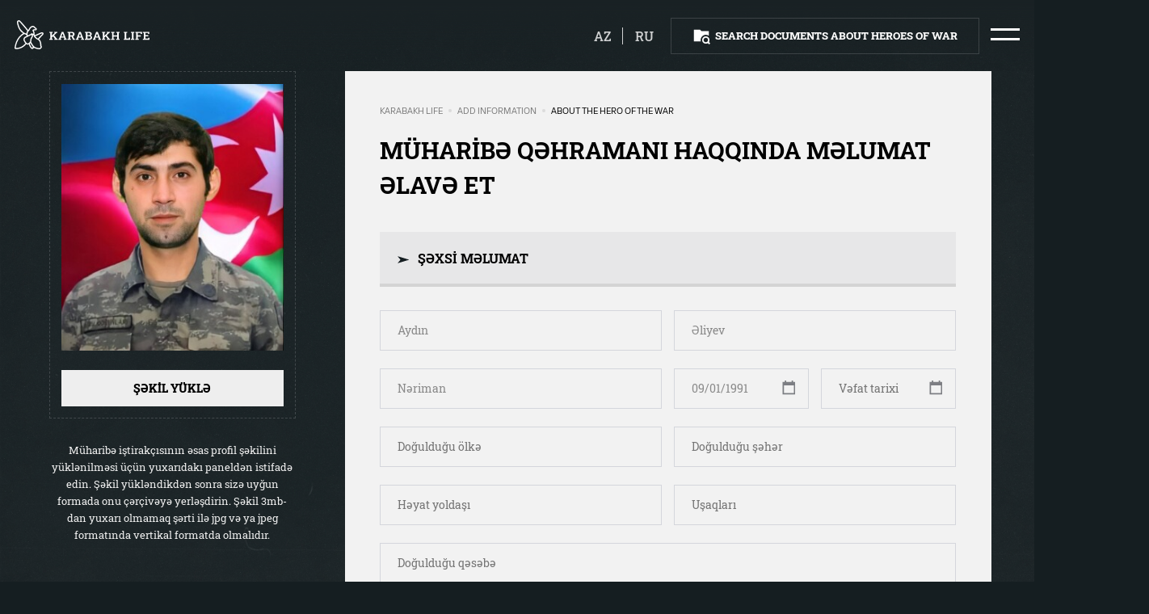

--- FILE ---
content_type: text/html; charset=UTF-8
request_url: https://karabakhlife.az/add-information/about-the-hero-of-the-war?person=752
body_size: 9104
content:
<!DOCTYPE html>
<html lang="en" class="overflowx-h overflow-lg-v   ">

<head>
    <link rel='icon' href='https://karabakhlife.az/img/favicon.png' type='image/x-icon'/>
    <meta name="viewport" content="width=device-width, user-scalable=no, initial-scale=1.0, maximum-scale=1.0, minimum-scale=1.0">
    <meta http-equiv="X-UA-Compatible" content="ie=edge">
    <link rel="preload" as="stylesheet" href="https://fonts.googleapis.com">
    <link href="https://fonts.googleapis.com/css2?family=Roboto+Slab:wght@400;500;600;700;800&display=swap" rel="stylesheet">
    <link rel="stylesheet" href="https://karabakhlife.az/css/vendor/normalize.min.css">
    <link rel="stylesheet" href="https://karabakhlife.az/css/vendor/selectric.css?ver=1">
    <link rel="stylesheet" href="https://karabakhlife.az/css/vendor/swiper.min.css">
    <link rel="stylesheet" href="https://karabakhlife.az/css/vendor/micromodal.min.css">
    <link rel="stylesheet" href="https://karabakhlife.az/css/vendor/croppie.min.css">
    <link rel="stylesheet" href="https://karabakhlife.az/css/styles.css?ver=40">
    <link rel="stylesheet" href="https://karabakhlife.az/css/custom.css?ver=50">


<meta charset="utf-8">
<link rel="canonical" href="https://karabakhlife.az/add-information/about-the-hero-of-the-war">
<meta name="csrf-token" content="gHyb3LOlneCu24YrmHx2uN1Klr8Y3Tnyly1lMW9Q">
                                                            <title>About the hero of the war / Add information - Karabakh Life</title>
<meta name="description" content=""/>
<meta property="og:url" content="https://karabakhlife.az/add-information/about-the-hero-of-the-war?person=752"/>
<meta property="og:type" content="website"/>
<meta property="og:title" content="About the hero of the war"/>
<meta property="og:description" content=""/>
    <meta property="og:image" content="https://karabakhlife.az/img/karabakh-life-500x500.jpg?v=1"/>
    <meta property="og:image:width" content="500"/>
    <meta property="og:image:height" content="500"/>
    <meta name="twitter:image" content="https://karabakhlife.az/img/karabakh-life-500x500.jpg?v=1"/>
<meta name="twitter:card" content="summary_large_image"/>
<meta name="twitter:description" content=""/>
<meta name="twitter:title" content="About the hero of the war"/>
<link rel="sitemap" type="application/xml" title="Sitemap" href="https://karabakhlife.az/storage/sitemap/sitemap.xml"/>
<meta name="g-token" content="6LfGZcsaAAAAALpcGOzQ1nZHwRUqG-nhvpy9-H9t">
<base href="https://karabakhlife.az">
    <link rel="alternate" hreflang="az" href="https://karabakhlife.az/melumat-elave-et/muharibe-qehremani-haqqinda"/>
    <link rel="alternate" hreflang="en" href="https://karabakhlife.az/add-information/about-the-hero-of-the-war"/>
    <link rel="alternate" hreflang="ru" href="https://karabakhlife.az/dobavit-informaciyu/o-geroe-voiny"/>
<!-- Google Tag Manager -->
    <script type="12813c4f864cb625433a3b9c-text/javascript">(function (w, d, s, l, i) {
            w[l] = w[l] || [];
            w[l].push({
                'gtm.start':
                    new Date().getTime(), event: 'gtm.js'
            });
            var f = d.getElementsByTagName(s)[0],
                j = d.createElement(s), dl = l != 'dataLayer' ? '&l=' + l : '';
            j.async = true;
            j.src =
                'https://www.googletagmanager.com/gtm.js?id=' + i + dl;
            f.parentNode.insertBefore(j, f);
        })(window, document, 'script', 'dataLayer', 'GTM-58DNHMM');</script>
    <!-- End Google Tag Manager -->
</head>
<body class="load-init overflowx-h pos-relative bg-bunker  ">
<!-- Google Tag Manager (noscript) -->
<noscript>
    <iframe src="https://www.googletagmanager.com/ns.html?id=GTM-58DNHMM"
        height="0" width="0" style="display:none;visibility:hidden"></iframe>
</noscript>
<!-- End Google Tag Manager (noscript) -->
<div id="js-overlay-body" class="overlay pos-fixed z-111 d-none opacity-5 bg-black"></div>
<div id="js-header-wrapper">
    <header class="overflowy-auto">
        <section id="js-header" class="pos-relative hover py-4 px-3 w-100 z-150 top-0 shadow-header">
            <div class="d-flex-y-center justify-content-between mx-1 pos-xl-static">
                <!-- Logo -->
                <a href="https://karabakhlife.az" class="events-none z-150">
                    <object id="js-logo" class="h-lg-40 h-32 opacity-0" type="image/svg+xml" data="https://karabakhlife.az/img/logo.svg"></object>
                </a>

                <!-- For search result page -->
                
                <div class="d-flex align-items-center">
                                                                                            <a  href="https://karabakhlife.az/melumat-elave-et/muharibe-qehremani-haqqinda"  class="mr-3 pr-3 border-right border-white d-block opacity-8 text-upper color-white lh-24 fw-500 fs-18 footer-link hover hover-opacity-1">az</a>
                                                                                                                                                                    <a  href="https://karabakhlife.az/dobavit-informaciyu/o-geroe-voiny"  class="mr-4 d-block opacity-8 text-upper color-white lh-24 fw-500 fs-18 footer-link hover hover-opacity-1">ru</a>
                                                                                                        <!-- Buttons -->
                        <div id="js-header-buttons" class="d-none d-lg-flex">
                            <div id="header-btn" class="py-2 px-4 mr-lg-3 border border-white-15 cursor-p hover hover-darkest">
                                <div class="d-flex-y-center m-1">
                                    <object id="js-search-folder-desktop" class="square-24 mr-2" type="image/svg+xml" data="https://karabakhlife.az/img/icons/search-folder.svg"></object>
                                    <a class="btn fw-800 fs-14 lh-24 text-upper color-white" href="https://karabakhlife.az/search-documents-about-heroes-of-war">Search documents about Heroes of War</a>
                                </div>
                            </div>
                                                    </div>
                
                <!-- Hamburger icon -->
                    <span class="hamburger hamburger--squeeze d-flex-xy events-none cursor-p">
                        <span class="hamburger-box">
                            <span class="hamburger-inner"></span>
                        </span>
                    </span>
                </div>
            </div>
        </section>
        <!-- For Mobile Menu -->
        <div id="js-menu-mobile" class="d-lg-none d-block bg-concrete hover-node pos-absolute z-500 w-100 left-100p h-100-vh pos-fixed pt-3 pb-3 px-3 menu-mobile">
            <div class="">
                <div class="d-flex-xy mb-3">
                    <figure>
                        <img class="square-40" src="https://karabakhlife.az/img/az.png" alt="">
                    </figure>
                    <a href="https://karabakhlife.az/photobank-karabakh" class="fw-800 fs-20 lh-36 color-black text-decoration-none text-upper mx-2 text-center">Photobank Karabakh</a>
                    <figure>
                        <img class="square-40" src="https://karabakhlife.az/img/az.png" alt="">
                    </figure>
                </div>
                                    <div class="text-center mb-3">
                        <a  href="https://karabakhlife.az/heroes-of-war"  class="fw-800 fs-20 lh-36 color-black text-decoration-none text-upper">Heroes of war</a>
                    </div>
                                    <div class="text-center mb-3">
                        <a  href="https://karabakhlife.az/military-parade"  class="fw-800 fs-20 lh-36 color-black text-decoration-none text-upper">Military parade</a>
                    </div>
                                    <div class="text-center mb-3">
                        <a  href="https://karabakhlife.az/presidents-speeches"  class="fw-800 fs-20 lh-36 color-black text-decoration-none text-upper">President&#039;s speeches</a>
                    </div>
                                    <div class="text-center mb-3">
                        <a  href="https://karabakhlife.az/video-clips"  class="fw-800 fs-20 lh-36 color-black text-decoration-none text-upper">Video clips</a>
                    </div>
                                    <div class="text-center mb-3">
                        <a  data-micromodal-trigger="modal-contact"  class="fw-800 fs-20 lh-36 color-black text-decoration-none text-upper">Contact us</a>
                    </div>
                            </div>

            <div class="py-4">
                <div class="bg-straw mt-2 mb-3 py-2 cursor-p hover hover-darkest">
                    <div class="m-1 text-center">
                        <a class="btn mx-lg-1 fw-800 fs-14 lh-24 text-upper color-black" href="https://karabakhlife.az/add-information">Add information</a>
                    </div>
                </div>
                <div class="py-2 border border-black-15 cursor-p hover hover-darkest">
                    <div class="d-flex-xy m-1">
                        <object id="js-search-folder-mobile" class="square-24 mr-2" type="image/svg+xml" data="https://karabakhlife.az/img/icons/search-folder.svg"></object>
                        <a class="btn fw-800 fs-14 lh-24 text-upper color-black" href="https://karabakhlife.az/search-documents-about-heroes-of-war">Search documents about Heroes of War</a>
                    </div>
                </div>
            </div>

            <div class="w-100 px-3 mt-2 mb-3 pos-absolute bottom-0 left-center">
                <div class="d-flex justify-content-space-evenly">
                    <a target="_blank" href="https://pasha-life.az/home?lang=az">
                        <span class="icon icon-pasha-life-mobile rect-107-40"></span>
                    </a>
                    <span class="border-right border-000000 opacity-2"></span>
                    <a target="_blank" href="https://pasha-holding.az/">
                        <span class="icon icon-pasha-holding-mobile rect-107-40"></span>
                    </a>
                </div>
                <div class="border-top border-91866880 pt-3 mt-3">
                    <a target="_blank" href="http://jis.az/" class="d-flex-xy">
                        <span class="icon icon-jis-black rect-241-20"></span>
                    </a>
                </div>
            </div>
        </div>

        <!-- For Desktop Menu -->
        <div id="js-menu-desktop" class="d-lg-flex d-none hover-node h-100p pos-fixed top-0 right-n100p z-111">
                                                                                                                                                                                <div class="pos-relative hover-node bg-concrete px-6">
                <div class="d-flex-xy flex-column h-100p mx-2">
                    <div class="d-flex-xy mb-3 hover hover-arrow">
                        <span class="icon icon-arrow-left rect-37-24 opacity-0 mr-3"></span>
                        <figure>
                            <img class="square-40" src="https://karabakhlife.az/img/az.png" alt="">
                        </figure>
                        <a href="https://karabakhlife.az/photobank-karabakh" class="fw-600 fs-36 lh-48 color-black text-decoration-none text-upper mx-2 opacity-5">Photobank Karabakh</a>
                        <figure>
                            <img class="square-40" src="https://karabakhlife.az/img/az.png" alt="">
                        </figure>
                        <span class="icon icon-arrow-right rect-37-24 opacity-0 ml-3"></span>
                    </div>

                                            <a  href="https://karabakhlife.az/heroes-of-war"   class="d-block text-center mb-3 hover hover-arrow js-hover-show-img cursor-p events-none">
                            <span class="icon icon-arrow-left rect-37-24 opacity-0"></span>
                            <span class="fw-600 fs-36 lh-48 color-black text-decoration-none text-upper opacity-5 mx-3">Heroes of war</span>
                            <span class="icon icon-arrow-right rect-37-24 opacity-0"></span>
                        </a>
                                            <a  href="https://karabakhlife.az/military-parade"   class="d-block text-center mb-3 hover hover-arrow js-hover-show-img cursor-p events-none">
                            <span class="icon icon-arrow-left rect-37-24 opacity-0"></span>
                            <span class="fw-600 fs-36 lh-48 color-black text-decoration-none text-upper opacity-5 mx-3">Military parade</span>
                            <span class="icon icon-arrow-right rect-37-24 opacity-0"></span>
                        </a>
                                            <a  href="https://karabakhlife.az/presidents-speeches"   class="d-block text-center mb-3 hover hover-arrow js-hover-show-img cursor-p events-none">
                            <span class="icon icon-arrow-left rect-37-24 opacity-0"></span>
                            <span class="fw-600 fs-36 lh-48 color-black text-decoration-none text-upper opacity-5 mx-3">President&#039;s speeches</span>
                            <span class="icon icon-arrow-right rect-37-24 opacity-0"></span>
                        </a>
                                            <a  href="https://karabakhlife.az/video-clips"   class="d-block text-center mb-3 hover hover-arrow js-hover-show-img cursor-p events-none">
                            <span class="icon icon-arrow-left rect-37-24 opacity-0"></span>
                            <span class="fw-600 fs-36 lh-48 color-black text-decoration-none text-upper opacity-5 mx-3">Video clips</span>
                            <span class="icon icon-arrow-right rect-37-24 opacity-0"></span>
                        </a>
                                            <a  data-micromodal-trigger="modal-contact"   class="d-block text-center mb-3 hover hover-arrow js-hover-show-img cursor-p events-none">
                            <span class="icon icon-arrow-left rect-37-24 opacity-0"></span>
                            <span class="fw-600 fs-36 lh-48 color-black text-decoration-none text-upper opacity-5 mx-3">Contact us</span>
                            <span class="icon icon-arrow-right rect-37-24 opacity-0"></span>
                        </a>
                                    </div>
            </div>
        </div>
    </header>
</div>
        <div class="overlay z-n1 bg-cover bg-center bg-fixed bg-dark pos-fixed"></div>
    <div class="container-fluid">
        <form class="row" id="add_info" method="POST" novalidate>
            <input type="hidden" name="page" value="4">
            <input type="hidden" name="g_token" value="">
            <input type="hidden" name="_token" value="gHyb3LOlneCu24YrmHx2uN1Klr8Y3Tnyly1lMW9Q">            <div class="col-lg-6 offset-lg-1">
                <div class="border border-dashed border-d4d6dc33 p-4 p-lg-3 p-xl-5">
                    <div class="mx-auto bg-westar d-flex-xy h-150 h-lg-365 overflow-h"  style="height:auto !important; background:transparent !important;" >
                        <figure class="w-100 h-100p " id="js-crop-preview">
                            <div id="js-crop-preview-div" class="d-none"></div>
                            <img src="https://karabakhlife.az/resized/fit300x360/center/person/752.jpg" alt="" id="js-cropped-image" class="w-100 mx-auto">
                            <input type="hidden" name="image_cropped" id="js-cropped-input">
                        </figure>
                        <span class="icon icon-soldier square-72 square-lg-128 d-none"></span>
                    </div>

                    <div class="d-flex-x-center pos-relative bg-gallery mt-lg-4" id="js-crop">
                        <span class="color-666 text-dots text-upper text-center fw-800 p-3 px-lg-4 cursor-p d-none" id="js-crop-photo">ŞƏKİLi Təsdiqlə</span>
                        <label class="form-input p-3 px-lg-4 cursor-p w-100 text-center">
                            <span class="color-666 text-dots text-upper text-center fw-800">ŞƏKİL YÜKLƏ</span>
                            <input type="file" name="image_to_crop" accept=".jpg,.jpeg" class="d-none" data-default-text="Faylı seç">
                        </label>
                    </div>
                </div>

                <p class="fs-13 fs-lg-14 lh-24 mt-0 pt-0 mt-4 pt-lg-2 color-gallery text-center">Müharibə iştirakçısının əsas profil şəkilini yüklənilməsi üçün yuxarıdakı paneldən istifadə edin. Şəkil yükləndikdən sonra sizə uyğun formada onu çərçivəyə yerləşdirin. Şəkil 3mb-dan yuxarı olmamaq şərti ilə jpg və ya jpeg formatında vertikal formatda olmalıdır.</p>
            </div>

            <div class="col-lg-15 offset-lg-1 bg-concrete p-3 p-lg-5 mt-4 mt-lg-0">
                <div class="ff-ttinterfaces d-lg-flex d-none text-upper fs-12 lh-16 fw-400 mb-4">
                                    <a href="https://karabakhlife.az" class="opacity-3 color-black opacity-5">Karabakh Life</a>
                <span class="d-block square-4 opacity-5 bg-silver radius-50 mx-2 mt-1"></span>
                                                <a href="https://karabakhlife.az/add-information" class="opacity-3 color-black opacity-5">Add information</a>
                <span class="d-block square-4 opacity-5 bg-silver radius-50 mx-2 mt-1"></span>
                                                <span class="color-black">About the hero of the war</span>
                        </div>

                <h1 class="text-upper fs-32 lh-48 color-black mt-0 mb-4 pb-3 d-none d-lg-block">MÜHARİBƏ QƏHRAMANI HAQQINDA MƏLUMAT ƏLAVƏ ET</h1>

                <div>
                    <!-- ŞƏXSİ MƏLUMAT -->
                    <div class="pb-4 pb-lg-3">
                        <div class="mb-4 pb-lg-2">
                            <div class="bg-iron p-3 p-lg-4">
                                <h3 class="text-upper color-black fs-18 lh-24 m-0">
                                    <span class="icon icon-arrow-right-black rect-16-10 mr-2"></span>
                                    <span>ŞƏXSİ MƏLUMAT</span>
                                </h3>
                            </div>
                            <div class="bg-alto h-4 w-100"></div>
                        </div>

                        <div class="row">
                            <div class="col-lg-12">
                                <label class="mb-3 mb-lg-4 d-block pos-relative">
                                    <input  value="Aydın"  name="name" type="text" placeholder="Ad" class="w-100 h-48 h-lg-56 fs-14 fs-lg-16 lh-24 bg-transparent border border-d4d6dc color-form pl-3 pl-lg-4 pr-5 js-mask-letter" minlength="3" required>
                                </label>
                            </div>
                            <div class="col-lg-12">
                                <label class="mb-3 mb-lg-4 d-block pos-relative">
                                    <input  value="Əliyev"  name="surname" type="text" placeholder="Soyad" class="w-100 h-48 h-lg-56 fs-14 fs-lg-16 lh-24 bg-transparent border border-d4d6dc color-form pl-3 pl-lg-4 pr-5 js-mask-letter" minlength="3" required>
                                </label>
                            </div>
                        </div>

                        <div class="row">
                            <div class="col-lg-12">
                                <label class="mb-3 mb-lg-4 d-block pos-relative">
                                    <input  value="Nəriman"  name="father_name" type="text" placeholder="Ata adı" class="w-100 h-48 h-lg-56 fs-14 fs-lg-16 lh-24 bg-transparent border border-d4d6dc color-form pl-3 pl-lg-4 pr-5 js-mask-letter">
                                </label>
                            </div>

                            <div class="col-lg-12">
                                <div class="row">
                                    <div class="col-lg-12">
                                        <label class="mb-3 mb-lg-4 d-block pos-relative">
                                            <span class="icon icon-calendar square-24 pos-absolute right-0 top-center mr-3" data-svg="7D7F84"></span>

                                            <input  value="09/01/1991"  name="birth_day" type="text" placeholder="Doğum tarixi" class="w-100 h-48 h-lg-56 fs-14 fs-lg-16 lh-24 bg-transparent border border-d4d6dc color-form pl-3 pl-lg-4 pr-5 js-mask-date">
                                        </label>
                                    </div>
                                    <div class="col-lg-12">
                                        <label class="mb-3 mb-lg-4 d-block pos-relative">
                                            <span class="icon icon-calendar square-24 pos-absolute right-0 top-center mr-3" data-svg="7D7F84"></span>

                                            <input  name="death_day" type="text" placeholder="Vəfat tarixi" class="w-100 h-48 h-lg-56 fs-14 fs-lg-16 lh-24 bg-transparent border border-d4d6dc color-form pl-3 pl-lg-4 pr-5 js-mask-date">
                                        </label>
                                    </div>
                                </div>
                            </div>
                        </div>

                        <div class="row">
                            <div class="col-lg-12">
                                <label class="mb-3 mb-lg-4 d-block pos-relative">
                                    <input name="birth_country" type="text" placeholder="Doğulduğu ölkə" class="w-100 h-48 h-lg-56 fs-14 fs-lg-16 lh-24 bg-transparent border border-d4d6dc color-form pl-3 pl-lg-4 pr-5 js-mask-letter">
                                </label>
                            </div>
                            <div class="col-lg-12">
                                <label class="mb-3 mb-lg-4 d-block pos-relative">
                                    <input name="birth_city" type="text" placeholder="Doğulduğu şəhər" class="w-100 h-48 h-lg-56 fs-14 fs-lg-16 lh-24 bg-transparent border border-d4d6dc color-form pl-3 pl-lg-4 pr-5 js-mask-letter">
                                </label>
                            </div>
                        </div>
                        <div class="row">
                            <div class="col-lg-12">
                                <label class="mb-3 mb-lg-4 d-block pos-relative">
                                    <input  value=""  name="spouse" type="text" placeholder="Həyat yoldaşı" class="w-100 h-48 h-lg-56 fs-14 fs-lg-16 lh-24 bg-transparent border border-d4d6dc color-form pl-3 pl-lg-4 pr-5 js-mask-letter">
                                </label>
                            </div>
                            <div class="col-lg-12">
                                <label class="mb-3 mb-lg-4 d-block pos-relative">
                                    <input  value=""  name="children" type="text" placeholder="Uşaqları" class="w-100 h-48 h-lg-56 fs-14 fs-lg-16 lh-24 bg-transparent border border-d4d6dc color-form pl-3 pl-lg-4 pr-5 js-mask-letter">
                                </label>
                            </div>
                        </div>

                        <div class="row">
                            <div class="col-lg-24">
                                <label class="mb-3 mb-lg-4 d-block pos-relative">
                                    <input  value=""  name="district" type="text" placeholder="Doğulduğu qəsəbə" class="w-100 h-48 h-lg-56 fs-14 fs-lg-16 lh-24 bg-transparent border border-d4d6dc color-form pl-3 pl-lg-4 pr-5">
                                </label>
                            </div>
                        </div>
                    </div>

                    <!-- Təhsİlİ -->
                    <div class="pb-4 pb-lg-3">
                        <div class="mb-4 pb-lg-2">
                            <div class="bg-iron p-3 p-lg-4">
                                <h3 class="text-upper color-black fs-lg-18 lh-lg-24 m-0">
                                    <span class="icon icon-arrow-right-black rect-16-10 mr-2"></span>
                                    <span>Təhsili</span>
                                </h3>
                            </div>
                            <div class="bg-alto h-4 w-100"></div>
                        </div>

                        <div data-row-container="education">
                            <div class="row">
                                <div class="col-lg-24">
                                    <label class="mb-3 mb-lg-4 d-block pos-relative">
                                        <input  value=""  name="education" type="text" placeholder="Təhsil müəsissəsinin adı" class="w-100 h-48 h-lg-56 fs-14 fs-lg-16 lh-24 bg-transparent border border-d4d6dc color-form pl-3 pl-lg-4 pr-5" minlength="3">
                                    </label>
                                </div>
                            </div>
                        </div>
                    </div>

                    <!-- HƏRBİ FƏALİYYƏTİ -->
                    <div class="pb-4 pb-lg-3">
                        <div class="mb-4 pb-lg-2">
                            <div class="bg-iron p-3 p-lg-4">
                                <h3 class="text-upper color-black fs-18 lh-24 m-0">
                                    <span class="icon icon-arrow-right-black rect-16-10 mr-2"></span>
                                    <span>HƏRBİ FƏALİYYƏTİ</span>
                                </h3>
                            </div>
                            <div class="bg-alto h-4 w-100"></div>
                        </div>

                        <div class="row">
                            <div class="col-lg-12">
                                <span class="mb-3 mb-lg-4 d-block pos-relative">
                                        <span class="icon icon-arrow-down rect-12-10 pos-absolute right-0 z-10 top-center mr-4" data-svg="7D7F84"></span>

                                        <select name="military_affiliation" class="selectric-custom">
                                            <option value="" class="d-none">Hərbi mənsubiyyəti</option>
                                                                                                                                        <option    value="103">Azərbaycan Hərbi Dəniz Qüvvələri</option>
                                                                                            <option    value="102">Azərbaycan Hərbi Hava Qüvvələri</option>
                                                                                            <option    value="107">Azərbaycan Milli Qvardiyası</option>
                                                                                            <option    value="101">Azərbaycan Quru Qoşunları</option>
                                                                                            <option    value="105">Azərbaycan Respublikası Daxili Qoşunları</option>
                                                                                            <option    value="106">Azərbaycan Respublikası Dövlət Sərhəd Xidməti</option>
                                                                                            <option    value="108">Azərbaycan Sülhməramlı Qüvvələri</option>
                                                                                            <option    value="104">Xüsusi Təyinatlı Qüvvələr</option>
                                                                                    </select>
                                    </span>
                            </div>
                            <div class="col-lg-12">
                                <label class="mb-3 mb-lg-4 d-block pos-relative">
                                    <input  value=""  name="type_of_troops" type="text" placeholder="Qoşun növü" class="w-100 h-48 h-lg-56 fs-14 fs-lg-16 lh-24 bg-transparent border border-d4d6dc color-form pl-3 pl-lg-4 pr-5" minlength="3">
                                </label>
                            </div>

                        </div>
                        <div class="row">
                            <div class="col-lg-12">
                                <label class="mb-3 mb-lg-4 d-block pos-relative">
                                    <input  value=""  name="military_unit" type="text" placeholder="Hərbi hissə" class="w-100 h-48 h-lg-56 fs-14 fs-lg-16 lh-24 bg-transparent border border-d4d6dc color-form pl-3 pl-lg-4 pr-5" minlength="3">
                                </label>
                            </div>
                            <div class="col-lg-12">
                            <span class="mb-3 mb-lg-4 d-block pos-relative">
                                <span class="icon icon-arrow-down rect-12-10 pos-absolute right-0 z-10 top-center mr-4" data-svg="7D7F84"></span>

                                <select name="rank" class="selectric-custom" required>
                                    <option value="" class="d-none">Rütbə</option>
                                                                                                                <option   value="76">Baş çavuş</option>
                                                                            <option   value="73">Chief soldier</option>
                                                                            <option   value="62">Senior sergeant</option>
                                                                            <option   value="65">Senior lieutenant</option>
                                                                            <option   value="75">Çavuş</option>
                                                                            <option  selected   value="60">Soldier</option>
                                                                            <option   value="46">Major-general</option>
                                                                            <option   value="71">Lieutenant-general</option>
                                                                            <option   value="72">Colonel-general</option>
                                                                            <option   value="61">Sergeant</option>
                                                                            <option   value="66">Captain</option>
                                                                            <option   value="74">Kiçik çavuş</option>
                                                                            <option   value="77">Junior sergeant</option>
                                                                            <option   value="63">Junior lieutenant</option>
                                                                            <option   value="64">Lieutenant</option>
                                                                            <option   value="112">Sailor</option>
                                                                            <option   value="67">Major</option>
                                                                            <option   value="110">Warrant officer</option>
                                                                            <option   value="109">Civil servant</option>
                                                                            <option   value="69">Colonel</option>
                                                                            <option   value="68">Lieutenant Colonel</option>
                                                                    </select>
                            </span>
                            </div>
                        </div>

                        <div class="row">
                            <div class="col-lg-24">
                            <span class="mb-3 mb-lg-4 d-block pos-relative">
                                <span class="icon icon-arrow-down rect-12-10 pos-absolute right-0 z-10 top-center mr-4" data-svg="7D7F84"></span>

                                <select name="state_awards[]" class="selectric-custom multiple" multiple>
                                    <option value="" class="d-none">Dövlət təltifləri</option>
                                                                                                                <option   value="92">Ağdamın azad olunmasına görə</option>
                                                                            <option   value="48">Azərbaycanın Milli Qəhrəmanı</option>
                                                                            <option   value="85">Cəbrayılın azad olunmasına görə</option>
                                                                            <option   value="81">Cəsur döyüşçü</option>
                                                                            <option   value="80">Döyüşdə fərqlənməyə görə</option>
                                                                            <option   value="87">Füzulinin azad olunmasına görə</option>
                                                                            <option   value="82">İgidliyə görə</option>
                                                                            <option   value="91">Kəlbəcərin azad olunmasına görə</option>
                                                                            <option   value="93">Laçının azad olunmasına görə</option>
                                                                            <option   value="89">Qubadlının azad olunmasına görə</option>
                                                                            <option   value="79">Suqovuşanın azad olunmasına görə</option>
                                                                            <option   value="90">Şuşanın azad olunmasına görə</option>
                                                                            <option   value="96">Tərəqqi medalı</option>
                                                                            <option   value="94">Vətən müharibəsi iştirakçısı</option>
                                                                            <option  selected   value="84">Vətən Müharibəsi Qəhrəmanı</option>
                                                                            <option   value="95">Vətən müharibəsində arxa cəbhədə xidmətlərə görə</option>
                                                                            <option   value="83">Vətən uğrunda</option>
                                                                            <option   value="86">Xocavəndin azad olunmasına görə</option>
                                                                            <option   value="88">Zəngilanın azad olunmasına görə</option>
                                                                    </select>
                            </span>
                            </div>
                        </div>

                        <div class="row">
                            <div class="col-lg-12">
                                    <span class="mb-3 mb-lg-4 d-block pos-relative">
                                        <span class="icon icon-arrow-down rect-12-10 pos-absolute right-0 z-10 top-center mr-4" data-svg="7D7F84"></span>

                                        <select name="start_date" class="selectric-custom">
                                            <option value="" class="d-none">Xidmətə başladığı il</option>
                                                                                            <option  value="2026">2026</option>
                                                                                            <option  value="2025">2025</option>
                                                                                            <option  value="2024">2024</option>
                                                                                            <option  value="2023">2023</option>
                                                                                            <option  value="2022">2022</option>
                                                                                            <option  value="2021">2021</option>
                                                                                            <option  value="2020">2020</option>
                                                                                            <option  value="2019">2019</option>
                                                                                            <option  value="2018">2018</option>
                                                                                            <option  value="2017">2017</option>
                                                                                            <option  value="2016">2016</option>
                                                                                            <option  value="2015">2015</option>
                                                                                            <option  value="2014">2014</option>
                                                                                            <option  value="2013">2013</option>
                                                                                            <option  value="2012">2012</option>
                                                                                            <option  value="2011">2011</option>
                                                                                            <option  value="2010">2010</option>
                                                                                            <option  value="2009">2009</option>
                                                                                            <option  value="2008">2008</option>
                                                                                            <option  value="2007">2007</option>
                                                                                            <option  value="2006">2006</option>
                                                                                            <option  value="2005">2005</option>
                                                                                            <option  value="2004">2004</option>
                                                                                            <option  value="2003">2003</option>
                                                                                            <option  value="2002">2002</option>
                                                                                            <option  value="2001">2001</option>
                                                                                            <option  value="2000">2000</option>
                                                                                            <option  value="1999">1999</option>
                                                                                            <option  value="1998">1998</option>
                                                                                            <option  value="1997">1997</option>
                                                                                            <option  value="1996">1996</option>
                                                                                            <option  value="1995">1995</option>
                                                                                            <option  value="1994">1994</option>
                                                                                            <option  value="1993">1993</option>
                                                                                            <option  value="1992">1992</option>
                                                                                            <option  value="1991">1991</option>
                                                                                            <option  value="1990">1990</option>
                                                                                            <option  value="1989">1989</option>
                                                                                            <option  value="1988">1988</option>
                                                                                            <option  value="1987">1987</option>
                                                                                            <option  value="1986">1986</option>
                                                                                            <option  value="1985">1985</option>
                                                                                            <option  value="1984">1984</option>
                                                                                            <option  value="1983">1983</option>
                                                                                            <option  value="1982">1982</option>
                                                                                            <option  value="1981">1981</option>
                                                                                            <option  value="1980">1980</option>
                                                                                            <option  value="1979">1979</option>
                                                                                            <option  value="1978">1978</option>
                                                                                            <option  value="1977">1977</option>
                                                                                            <option  value="1976">1976</option>
                                                                                            <option  value="1975">1975</option>
                                                                                            <option  value="1974">1974</option>
                                                                                            <option  value="1973">1973</option>
                                                                                            <option  value="1972">1972</option>
                                                                                            <option  value="1971">1971</option>
                                                                                            <option  value="1970">1970</option>
                                                                                            <option  value="1969">1969</option>
                                                                                            <option  value="1968">1968</option>
                                                                                            <option  value="1967">1967</option>
                                                                                            <option  value="1966">1966</option>
                                                                                            <option  value="1965">1965</option>
                                                                                            <option  value="1964">1964</option>
                                                                                            <option  value="1963">1963</option>
                                                                                            <option  value="1962">1962</option>
                                                                                            <option  value="1961">1961</option>
                                                                                            <option  value="1960">1960</option>
                                                                                            <option  value="1959">1959</option>
                                                                                            <option  value="1958">1958</option>
                                                                                            <option  value="1957">1957</option>
                                                                                            <option  value="1956">1956</option>
                                                                                            <option  value="1955">1955</option>
                                                                                            <option  value="1954">1954</option>
                                                                                            <option  value="1953">1953</option>
                                                                                            <option  value="1952">1952</option>
                                                                                            <option  value="1951">1951</option>
                                                                                            <option  value="1950">1950</option>
                                                                                            <option  value="1949">1949</option>
                                                                                            <option  value="1948">1948</option>
                                                                                            <option  value="1947">1947</option>
                                                                                            <option  value="1946">1946</option>
                                                                                            <option  value="1945">1945</option>
                                                                                            <option  value="1944">1944</option>
                                                                                            <option  value="1943">1943</option>
                                                                                            <option  value="1942">1942</option>
                                                                                            <option  value="1941">1941</option>
                                                                                            <option  value="1940">1940</option>
                                                                                            <option  value="1939">1939</option>
                                                                                            <option  value="1938">1938</option>
                                                                                            <option  value="1937">1937</option>
                                                                                            <option  value="1936">1936</option>
                                                                                            <option  value="1935">1935</option>
                                                                                            <option  value="1934">1934</option>
                                                                                            <option  value="1933">1933</option>
                                                                                            <option  value="1932">1932</option>
                                                                                            <option  value="1931">1931</option>
                                                                                            <option  value="1930">1930</option>
                                                                                            <option  value="1929">1929</option>
                                                                                            <option  value="1928">1928</option>
                                                                                            <option  value="1927">1927</option>
                                                                                            <option  value="1926">1926</option>
                                                                                            <option  value="1925">1925</option>
                                                                                            <option  value="1924">1924</option>
                                                                                            <option  value="1923">1923</option>
                                                                                            <option  value="1922">1922</option>
                                                                                            <option  value="1921">1921</option>
                                                                                            <option  value="1920">1920</option>
                                                                                            <option  value="1919">1919</option>
                                                                                            <option  value="1918">1918</option>
                                                                                            <option  value="1917">1917</option>
                                                                                            <option  value="1916">1916</option>
                                                                                            <option  value="1915">1915</option>
                                                                                            <option  value="1914">1914</option>
                                                                                            <option  value="1913">1913</option>
                                                                                            <option  value="1912">1912</option>
                                                                                            <option  value="1911">1911</option>
                                                                                            <option  value="1910">1910</option>
                                                                                            <option  value="1909">1909</option>
                                                                                            <option  value="1908">1908</option>
                                                                                            <option  value="1907">1907</option>
                                                                                            <option  value="1906">1906</option>
                                                                                            <option  value="1905">1905</option>
                                                                                            <option  value="1904">1904</option>
                                                                                            <option  value="1903">1903</option>
                                                                                            <option  value="1902">1902</option>
                                                                                            <option  value="1901">1901</option>
                                                                                            <option  value="1900">1900</option>
                                                                                            <option  value="1899">1899</option>
                                                                                            <option  value="1898">1898</option>
                                                                                            <option  value="1897">1897</option>
                                                                                            <option  value="1896">1896</option>
                                                                                            <option  value="1895">1895</option>
                                                                                            <option  value="1894">1894</option>
                                                                                            <option  value="1893">1893</option>
                                                                                            <option  value="1892">1892</option>
                                                                                            <option  value="1891">1891</option>
                                                                                            <option  value="1890">1890</option>
                                                                                            <option  value="1889">1889</option>
                                                                                            <option  value="1888">1888</option>
                                                                                            <option  value="1887">1887</option>
                                                                                            <option  value="1886">1886</option>
                                                                                            <option  value="1885">1885</option>
                                                                                            <option  value="1884">1884</option>
                                                                                            <option  value="1883">1883</option>
                                                                                            <option  value="1882">1882</option>
                                                                                            <option  value="1881">1881</option>
                                                                                            <option  value="1880">1880</option>
                                                                                            <option  value="1879">1879</option>
                                                                                            <option  value="1878">1878</option>
                                                                                            <option  value="1877">1877</option>
                                                                                            <option  value="1876">1876</option>
                                                                                            <option  value="1875">1875</option>
                                                                                            <option  value="1874">1874</option>
                                                                                            <option  value="1873">1873</option>
                                                                                            <option  value="1872">1872</option>
                                                                                            <option  value="1871">1871</option>
                                                                                            <option  value="1870">1870</option>
                                                                                            <option  value="1869">1869</option>
                                                                                            <option  value="1868">1868</option>
                                                                                            <option  value="1867">1867</option>
                                                                                            <option  value="1866">1866</option>
                                                                                            <option  value="1865">1865</option>
                                                                                            <option  value="1864">1864</option>
                                                                                            <option  value="1863">1863</option>
                                                                                            <option  value="1862">1862</option>
                                                                                            <option  value="1861">1861</option>
                                                                                            <option  value="1860">1860</option>
                                                                                            <option  value="1859">1859</option>
                                                                                            <option  value="1858">1858</option>
                                                                                            <option  value="1857">1857</option>
                                                                                            <option  value="1856">1856</option>
                                                                                            <option  value="1855">1855</option>
                                                                                            <option  value="1854">1854</option>
                                                                                            <option  value="1853">1853</option>
                                                                                            <option  value="1852">1852</option>
                                                                                            <option  value="1851">1851</option>
                                                                                            <option  value="1850">1850</option>
                                                                                            <option  value="1849">1849</option>
                                                                                            <option  value="1848">1848</option>
                                                                                            <option  value="1847">1847</option>
                                                                                            <option  value="1846">1846</option>
                                                                                            <option  value="1845">1845</option>
                                                                                            <option  value="1844">1844</option>
                                                                                            <option  value="1843">1843</option>
                                                                                            <option  value="1842">1842</option>
                                                                                            <option  value="1841">1841</option>
                                                                                            <option  value="1840">1840</option>
                                                                                            <option  value="1839">1839</option>
                                                                                            <option  value="1838">1838</option>
                                                                                            <option  value="1837">1837</option>
                                                                                            <option  value="1836">1836</option>
                                                                                            <option  value="1835">1835</option>
                                                                                            <option  value="1834">1834</option>
                                                                                            <option  value="1833">1833</option>
                                                                                            <option  value="1832">1832</option>
                                                                                            <option  value="1831">1831</option>
                                                                                            <option  value="1830">1830</option>
                                                                                            <option  value="1829">1829</option>
                                                                                            <option  value="1828">1828</option>
                                                                                            <option  value="1827">1827</option>
                                                                                            <option  value="1826">1826</option>
                                                                                            <option  value="1825">1825</option>
                                                                                            <option  value="1824">1824</option>
                                                                                            <option  value="1823">1823</option>
                                                                                            <option  value="1822">1822</option>
                                                                                            <option  value="1821">1821</option>
                                                                                            <option  value="1820">1820</option>
                                                                                            <option  value="1819">1819</option>
                                                                                            <option  value="1818">1818</option>
                                                                                            <option  value="1817">1817</option>
                                                                                            <option  value="1816">1816</option>
                                                                                            <option  value="1815">1815</option>
                                                                                            <option  value="1814">1814</option>
                                                                                            <option  value="1813">1813</option>
                                                                                            <option  value="1812">1812</option>
                                                                                            <option  value="1811">1811</option>
                                                                                            <option  value="1810">1810</option>
                                                                                            <option  value="1809">1809</option>
                                                                                            <option  value="1808">1808</option>
                                                                                            <option  value="1807">1807</option>
                                                                                            <option  value="1806">1806</option>
                                                                                            <option  value="1805">1805</option>
                                                                                            <option  value="1804">1804</option>
                                                                                            <option  value="1803">1803</option>
                                                                                            <option  value="1802">1802</option>
                                                                                            <option  value="1801">1801</option>
                                                                                    </select>
                                    </span>
                            </div>

                            <div class="col-lg-12">
                                    <span class="mb-3 mb-lg-4 d-block pos-relative">
                                        <span class="icon icon-arrow-down rect-12-10 pos-absolute right-0 z-10 top-center mr-4" data-svg="7D7F84"></span>

                                        <select name="end_date" class="selectric-custom">
                                            <option value="" class="d-none">Xidməti bitirdiyi il</option>
                                                                                            <option  value="2026">2026</option>
                                                                                            <option  value="2025">2025</option>
                                                                                            <option  value="2024">2024</option>
                                                                                            <option  value="2023">2023</option>
                                                                                            <option  value="2022">2022</option>
                                                                                            <option  value="2021">2021</option>
                                                                                            <option  value="2020">2020</option>
                                                                                            <option  value="2019">2019</option>
                                                                                            <option  value="2018">2018</option>
                                                                                            <option  value="2017">2017</option>
                                                                                            <option  value="2016">2016</option>
                                                                                            <option  value="2015">2015</option>
                                                                                            <option  value="2014">2014</option>
                                                                                            <option  value="2013">2013</option>
                                                                                            <option  value="2012">2012</option>
                                                                                            <option  value="2011">2011</option>
                                                                                            <option  value="2010">2010</option>
                                                                                            <option  value="2009">2009</option>
                                                                                            <option  value="2008">2008</option>
                                                                                            <option  value="2007">2007</option>
                                                                                            <option  value="2006">2006</option>
                                                                                            <option  value="2005">2005</option>
                                                                                            <option  value="2004">2004</option>
                                                                                            <option  value="2003">2003</option>
                                                                                            <option  value="2002">2002</option>
                                                                                            <option  value="2001">2001</option>
                                                                                            <option  value="2000">2000</option>
                                                                                            <option  value="1999">1999</option>
                                                                                            <option  value="1998">1998</option>
                                                                                            <option  value="1997">1997</option>
                                                                                            <option  value="1996">1996</option>
                                                                                            <option  value="1995">1995</option>
                                                                                            <option  value="1994">1994</option>
                                                                                            <option  value="1993">1993</option>
                                                                                            <option  value="1992">1992</option>
                                                                                            <option  value="1991">1991</option>
                                                                                            <option  value="1990">1990</option>
                                                                                            <option  value="1989">1989</option>
                                                                                            <option  value="1988">1988</option>
                                                                                            <option  value="1987">1987</option>
                                                                                            <option  value="1986">1986</option>
                                                                                            <option  value="1985">1985</option>
                                                                                            <option  value="1984">1984</option>
                                                                                            <option  value="1983">1983</option>
                                                                                            <option  value="1982">1982</option>
                                                                                            <option  value="1981">1981</option>
                                                                                            <option  value="1980">1980</option>
                                                                                            <option  value="1979">1979</option>
                                                                                            <option  value="1978">1978</option>
                                                                                            <option  value="1977">1977</option>
                                                                                            <option  value="1976">1976</option>
                                                                                            <option  value="1975">1975</option>
                                                                                            <option  value="1974">1974</option>
                                                                                            <option  value="1973">1973</option>
                                                                                            <option  value="1972">1972</option>
                                                                                            <option  value="1971">1971</option>
                                                                                            <option  value="1970">1970</option>
                                                                                            <option  value="1969">1969</option>
                                                                                            <option  value="1968">1968</option>
                                                                                            <option  value="1967">1967</option>
                                                                                            <option  value="1966">1966</option>
                                                                                            <option  value="1965">1965</option>
                                                                                            <option  value="1964">1964</option>
                                                                                            <option  value="1963">1963</option>
                                                                                            <option  value="1962">1962</option>
                                                                                            <option  value="1961">1961</option>
                                                                                            <option  value="1960">1960</option>
                                                                                            <option  value="1959">1959</option>
                                                                                            <option  value="1958">1958</option>
                                                                                            <option  value="1957">1957</option>
                                                                                            <option  value="1956">1956</option>
                                                                                            <option  value="1955">1955</option>
                                                                                            <option  value="1954">1954</option>
                                                                                            <option  value="1953">1953</option>
                                                                                            <option  value="1952">1952</option>
                                                                                            <option  value="1951">1951</option>
                                                                                            <option  value="1950">1950</option>
                                                                                            <option  value="1949">1949</option>
                                                                                            <option  value="1948">1948</option>
                                                                                            <option  value="1947">1947</option>
                                                                                            <option  value="1946">1946</option>
                                                                                            <option  value="1945">1945</option>
                                                                                            <option  value="1944">1944</option>
                                                                                            <option  value="1943">1943</option>
                                                                                            <option  value="1942">1942</option>
                                                                                            <option  value="1941">1941</option>
                                                                                            <option  value="1940">1940</option>
                                                                                            <option  value="1939">1939</option>
                                                                                            <option  value="1938">1938</option>
                                                                                            <option  value="1937">1937</option>
                                                                                            <option  value="1936">1936</option>
                                                                                            <option  value="1935">1935</option>
                                                                                            <option  value="1934">1934</option>
                                                                                            <option  value="1933">1933</option>
                                                                                            <option  value="1932">1932</option>
                                                                                            <option  value="1931">1931</option>
                                                                                            <option  value="1930">1930</option>
                                                                                            <option  value="1929">1929</option>
                                                                                            <option  value="1928">1928</option>
                                                                                            <option  value="1927">1927</option>
                                                                                            <option  value="1926">1926</option>
                                                                                            <option  value="1925">1925</option>
                                                                                            <option  value="1924">1924</option>
                                                                                            <option  value="1923">1923</option>
                                                                                            <option  value="1922">1922</option>
                                                                                            <option  value="1921">1921</option>
                                                                                            <option  value="1920">1920</option>
                                                                                            <option  value="1919">1919</option>
                                                                                            <option  value="1918">1918</option>
                                                                                            <option  value="1917">1917</option>
                                                                                            <option  value="1916">1916</option>
                                                                                            <option  value="1915">1915</option>
                                                                                            <option  value="1914">1914</option>
                                                                                            <option  value="1913">1913</option>
                                                                                            <option  value="1912">1912</option>
                                                                                            <option  value="1911">1911</option>
                                                                                            <option  value="1910">1910</option>
                                                                                            <option  value="1909">1909</option>
                                                                                            <option  value="1908">1908</option>
                                                                                            <option  value="1907">1907</option>
                                                                                            <option  value="1906">1906</option>
                                                                                            <option  value="1905">1905</option>
                                                                                            <option  value="1904">1904</option>
                                                                                            <option  value="1903">1903</option>
                                                                                            <option  value="1902">1902</option>
                                                                                            <option  value="1901">1901</option>
                                                                                            <option  value="1900">1900</option>
                                                                                            <option  value="1899">1899</option>
                                                                                            <option  value="1898">1898</option>
                                                                                            <option  value="1897">1897</option>
                                                                                            <option  value="1896">1896</option>
                                                                                            <option  value="1895">1895</option>
                                                                                            <option  value="1894">1894</option>
                                                                                            <option  value="1893">1893</option>
                                                                                            <option  value="1892">1892</option>
                                                                                            <option  value="1891">1891</option>
                                                                                            <option  value="1890">1890</option>
                                                                                            <option  value="1889">1889</option>
                                                                                            <option  value="1888">1888</option>
                                                                                            <option  value="1887">1887</option>
                                                                                            <option  value="1886">1886</option>
                                                                                            <option  value="1885">1885</option>
                                                                                            <option  value="1884">1884</option>
                                                                                            <option  value="1883">1883</option>
                                                                                            <option  value="1882">1882</option>
                                                                                            <option  value="1881">1881</option>
                                                                                            <option  value="1880">1880</option>
                                                                                            <option  value="1879">1879</option>
                                                                                            <option  value="1878">1878</option>
                                                                                            <option  value="1877">1877</option>
                                                                                            <option  value="1876">1876</option>
                                                                                            <option  value="1875">1875</option>
                                                                                            <option  value="1874">1874</option>
                                                                                            <option  value="1873">1873</option>
                                                                                            <option  value="1872">1872</option>
                                                                                            <option  value="1871">1871</option>
                                                                                            <option  value="1870">1870</option>
                                                                                            <option  value="1869">1869</option>
                                                                                            <option  value="1868">1868</option>
                                                                                            <option  value="1867">1867</option>
                                                                                            <option  value="1866">1866</option>
                                                                                            <option  value="1865">1865</option>
                                                                                            <option  value="1864">1864</option>
                                                                                            <option  value="1863">1863</option>
                                                                                            <option  value="1862">1862</option>
                                                                                            <option  value="1861">1861</option>
                                                                                            <option  value="1860">1860</option>
                                                                                            <option  value="1859">1859</option>
                                                                                            <option  value="1858">1858</option>
                                                                                            <option  value="1857">1857</option>
                                                                                            <option  value="1856">1856</option>
                                                                                            <option  value="1855">1855</option>
                                                                                            <option  value="1854">1854</option>
                                                                                            <option  value="1853">1853</option>
                                                                                            <option  value="1852">1852</option>
                                                                                            <option  value="1851">1851</option>
                                                                                            <option  value="1850">1850</option>
                                                                                            <option  value="1849">1849</option>
                                                                                            <option  value="1848">1848</option>
                                                                                            <option  value="1847">1847</option>
                                                                                            <option  value="1846">1846</option>
                                                                                            <option  value="1845">1845</option>
                                                                                            <option  value="1844">1844</option>
                                                                                            <option  value="1843">1843</option>
                                                                                            <option  value="1842">1842</option>
                                                                                            <option  value="1841">1841</option>
                                                                                            <option  value="1840">1840</option>
                                                                                            <option  value="1839">1839</option>
                                                                                            <option  value="1838">1838</option>
                                                                                            <option  value="1837">1837</option>
                                                                                            <option  value="1836">1836</option>
                                                                                            <option  value="1835">1835</option>
                                                                                            <option  value="1834">1834</option>
                                                                                            <option  value="1833">1833</option>
                                                                                            <option  value="1832">1832</option>
                                                                                            <option  value="1831">1831</option>
                                                                                            <option  value="1830">1830</option>
                                                                                            <option  value="1829">1829</option>
                                                                                            <option  value="1828">1828</option>
                                                                                            <option  value="1827">1827</option>
                                                                                            <option  value="1826">1826</option>
                                                                                            <option  value="1825">1825</option>
                                                                                            <option  value="1824">1824</option>
                                                                                            <option  value="1823">1823</option>
                                                                                            <option  value="1822">1822</option>
                                                                                            <option  value="1821">1821</option>
                                                                                            <option  value="1820">1820</option>
                                                                                            <option  value="1819">1819</option>
                                                                                            <option  value="1818">1818</option>
                                                                                            <option  value="1817">1817</option>
                                                                                            <option  value="1816">1816</option>
                                                                                            <option  value="1815">1815</option>
                                                                                            <option  value="1814">1814</option>
                                                                                            <option  value="1813">1813</option>
                                                                                            <option  value="1812">1812</option>
                                                                                            <option  value="1811">1811</option>
                                                                                            <option  value="1810">1810</option>
                                                                                            <option  value="1809">1809</option>
                                                                                            <option  value="1808">1808</option>
                                                                                            <option  value="1807">1807</option>
                                                                                            <option  value="1806">1806</option>
                                                                                            <option  value="1805">1805</option>
                                                                                            <option  value="1804">1804</option>
                                                                                            <option  value="1803">1803</option>
                                                                                            <option  value="1802">1802</option>
                                                                                            <option  value="1801">1801</option>
                                                                                    </select>
                                    </span>
                            </div>

                        </div>

                        <div class="row">
                            <div class="col-lg-24">
                                <label class="mb-3 mb-lg-4 d-block pos-relative">
                                    <input  value=""  name="territories_fought" type="text" placeholder="Döyüşdüyü ərazilər" class="w-100 h-48 h-lg-56 fs-14 fs-lg-16 lh-24 bg-transparent border border-d4d6dc color-form pl-3 pl-lg-4 pr-5">
                                </label>
                            </div>
                        </div>

                        <div class="row">
                            <div class="col-24 ff-ttinterfaces mb-3 mb-lg-4 color-black">
                                <label class="checkbox fs-15 d-inline-flex-y-center mb-lg-3 mb-4 mr-2 mr-lg-4">
                                    <span>1-ci müharibə iştirakçısı</span>
                                    <input  type="checkbox" value="1" name="war_1">
                                    <span class="checkbox-mark"></span>
                                </label>

                                <label class="checkbox fs-15 d-inline-flex-y-center mb-lg-3 mb-4">
                                    <span>2-ci müharibə iştirakçısı</span>
                                    <input  checked  type="checkbox" value="1" name="war_2">
                                    <span class="checkbox-mark"></span>
                                </label>
                            </div>
                        </div>
                    </div>

                    <!-- Haqqında əlavə məlumat Blokları -->
                    <div class="pb-4 pb-lg-3">
                        <div class="mb-4 pb-lg-2">
                            <div class="bg-iron p-3 p-lg-4">
                                <h3 class="text-upper color-black fs-18 lh-24 m-0">
                                    <span class="icon icon-arrow-right-black rect-16-10 mr-2"></span>
                                    <span>Haqqında əlavə məlumat Blokları</span>
                                </h3>
                            </div>
                            <div class="bg-alto h-4 w-100"></div>
                        </div>
                    </div>

                    <div class="mx-auto">
                        <div class="border-bottom border-33151E21">
                            <div class="container">
                                <div class="row justify-content-left scroll-bar scroll-bar-horizontal flex-nowrap ws-nowrap">
                                    <div class="events-none cursor-p px-3 pb-3 pt-0 tab active" data-tab="tab-0" data-tab-container="tab-info">
                                        <div class="color-black opacity-3 text-upper fs-16 lh-24 fw-800">Haqqında</div>
                                    </div>
                                    <div class="events-none cursor-p px-3 pb-3 pt-0 tab" data-tab="tab-1" data-tab-container="tab-info">
                                        <div class="color-black opacity-3 text-upper fs-16 lh-24 fw-800">Fotoqalleriya</div>
                                    </div>
                                    <div class="events-none cursor-p px-3 pb-3 pt-0 tab" data-tab="tab-2" data-tab-container="tab-info">
                                        <div class="color-black opacity-3 text-upper fs-16 lh-24 fw-800">MƏKTUB VƏ HEKAYƏLƏRİ</div>
                                    </div>
                                    <div class="events-none cursor-p px-3 pb-3 pt-0 tab" data-tab="tab-3" data-tab-container="tab-info">
                                        <div class="color-black opacity-3 text-upper fs-16 lh-24 fw-800">HƏRBİ FƏALİYYƏTİ</div>
                                    </div>
                                </div>
                            </div>
                        </div>

                        <div class="d-flex mt-4 mb-3 pt-lg-2">
                            <div class="col-24">
                                <div class="tab-info" id="tab-0" data-row-container="tab-info-edit-0">
                                                                                                                <div class="tab-info-add tab-info-add-edit">
                                            <label>
                                                <textarea name="about[0][title]" placeholder="Məlumat blokunun başlığını yazın"></textarea>
                                            </label>

                                            <label>
                                                <textarea name="about[0][text]" placeholder="Blok haqıında ətraflı məlumatı bura yazın"></textarea>
                                            </label>

                                            <div class="d-none h-48 w-100 square-lg-56 bg-input-delete cursor-p events-none mt-3 mt-lg-0" data-row-delete="tab-info-edit-0">
                                                <span class="icon icon-trash square-24" data-svg="e11717"></span>
                                            </div>
                                        </div>
                                    

                                    <div class="tab-info-add tab-info-add-edit d-none" data-row-clone="tab-info-edit-0" data-count="1">
                                        <label>
                                            <textarea name="about[{d}][title]" placeholder="Məlumat blokunun başlığını yazın"></textarea>
                                        </label>

                                        <label>
                                            <textarea name="about[{d}][text]" placeholder="Blok haqıında ətraflı məlumatı bura yazın"></textarea>
                                        </label>

                                        <div class="d-none h-48 w-100 square-lg-56 bg-input-delete cursor-p events-none mt-3 mt-lg-0" data-row-delete="tab-info-edit-0">
                                            <span class="icon icon-trash square-24" data-svg="e11717"></span>
                                        </div>
                                    </div>
                                    <div class="row cursor-p events-none mb-3 mb-lg-4" data-row-add="tab-info-edit-0">
                                        <div class="col-24">
                                            <div class="border border-dashed border-91866880 color-primary d-flex-xy p-2">
                                                <span class="icon icon-plus input square-20 mr-2" data-svg="918668"></span>
                                                <span class="text-upper fs-13 lh-24 py-lg-1 fw-700">Yenİ Məlumat əlavə et</span>
                                            </div>
                                        </div>
                                    </div>
                                </div>
                                <div class="tab-info" id="tab-1" data-row-container="tab-info-edit-1">
                                    <div class="row">
                                        <div id="js-preview-template" class="d-none">
                                            <div class="square-200 square-xl-260 d-flex-xy border border-dashed border-cacaca bg-file-upload pos-relative mr-1 mb-1 ml-xl-1 dz-preview dz-file-preview">
                                                <div class="dz-progress overlay d-flex-xy">
                                                    <span class="dz-upload" data-dz-uploadprogress>Yüklənir...</span>
                                                </div>
                                                <figure class="dz-details w-100 h-100p">
                                                    <img src="" data-dz-thumbnail class="d-none h-100p w-100 obj-cover" alt="" />
                                                </figure>
                                            </div>
                                        </div>

                                        <div class="col-24 d-flex flex-column flex-lg-row flex-lg-wrap">
                                            <div class="square-200 square-xl-260 d-flex-xy border border-dashed border-cacaca bg-file-upload pos-relative mr-1 mb-1 ml-xl-1 cursor-p events-none" id="js-dropzone">

                                                <span class="icon icon-plus square-56" data-svg="918668"></span>
                                                <div id="drop-files">

                                                </div>
                                            </div>

                                            <div id="js-preview" class="dropzone-previews d-none"></div>
                                        </div>
                                    </div>
                                </div>
                                <div class="tab-info" id="tab-2" data-row-container="tab-info-edit-2">
                                                                                                                    <div class="tab-info-add tab-info-add-edit">
                                                <label>
                                                    <textarea name="stories[0][title]" placeholder="Məlumat blokunun başlığını yazın"></textarea>
                                                </label>

                                                <label>
                                                    <textarea name="stories[0][text]" placeholder="Blok haqıında ətraflı məlumatı bura yazın"></textarea>
                                                </label>

                                                <div class="d-none h-48 w-100 square-lg-56 bg-input-delete cursor-p events-none mt-3 mt-lg-0" data-row-delete="tab-info-edit-2">
                                                    <span class="icon icon-trash square-24" data-svg="e11717"></span>
                                                </div>
                                            </div>
                                    
                                    <div class="tab-info-add tab-info-add-edit d-none" data-count="1" data-row-clone="tab-info-edit-2">
                                        <label>
                                            <textarea name="stories[{d}][title]" placeholder="Məlumat blokunun başlığını yazın"></textarea>
                                        </label>

                                        <label>
                                            <textarea name="stories[{d}][text]" placeholder="Blok haqıında ətraflı məlumatı bura yazın"></textarea>
                                        </label>

                                        <div class="d-none h-48 w-100 square-lg-56 bg-input-delete cursor-p events-none mt-3 mt-lg-0" data-row-delete="tab-info-edit-2">
                                            <span class="icon icon-trash square-24" data-svg="e11717"></span>
                                        </div>
                                    </div>

                                    <div class="row cursor-p events-none mb-3 mb-lg-4" data-row-add="tab-info-edit-2">
                                        <div class="col-24">
                                            <div class="border border-dashed border-91866880 color-primary d-flex-xy p-2">
                                                <span class="icon icon-plus input square-20 mr-2" data-svg="918668"></span>
                                                <span class="text-upper fs-13 lh-24 py-lg-1 fw-700">Yenİ Məlumat əlavə et</span>
                                            </div>
                                        </div>
                                    </div>
                                </div>
                                <div class="tab-info" id="tab-3" data-row-container="tab-info-edit-3">
                                                                                                                    <div class="tab-info-add tab-info-add-edit">
                                                <label>
                                                    <textarea name="military_info[0][title]" placeholder="Məlumat blokunun başlığını yazın"></textarea>
                                                </label>

                                                <label>
                                                    <textarea name="military_info[0][text]" placeholder="Blok haqıında ətraflı məlumatı bura yazın"></textarea>
                                                </label>

                                                <div class="d-none h-48 w-100 square-lg-56 bg-input-delete cursor-p events-none mt-3 mt-lg-0" data-row-delete="tab-info-edit-3">
                                                    <span class="icon icon-trash square-24" data-svg="e11717"></span>
                                                </div>
                                            </div>
                                    
                                    <div class="tab-info-add tab-info-add-edit d-none" data-count="1" data-row-clone="tab-info-edit-3">
                                        <label>
                                            <textarea name="military_info[{d}][title]" placeholder="Məlumat blokunun başlığını yazın"></textarea>
                                        </label>

                                        <label>
                                            <textarea name="military_info[{d}][text]" placeholder="Blok haqıında ətraflı məlumatı bura yazın"></textarea>
                                        </label>

                                        <div class="d-none h-48 w-100 square-lg-56 bg-input-delete cursor-p events-none mt-3 mt-lg-0" data-row-delete="tab-info-edit-3">
                                            <span class="icon icon-trash square-24" data-svg="e11717"></span>
                                        </div>
                                    </div>

                                    <div class="row cursor-p events-none mb-3 mb-lg-4" data-row-add="tab-info-edit-3">
                                        <div class="col-24">
                                            <div class="border border-dashed border-91866880 color-primary d-flex-xy p-2">
                                                <span class="icon icon-plus input square-20 mr-2" data-svg="918668"></span>
                                                <span class="text-upper fs-13 lh-24 py-lg-1 fw-700">Yenİ Məlumat əlavə et</span>
                                            </div>
                                        </div>
                                    </div>
                                </div>
                            </div>
                        </div>
                    </div>
                    <label class="d-flex justify-content-lg-end mb-4 px-2">
                        <button id="submit_button" class="pos-relative w-100 w-lg-50 h-48 h-lg-56 fs-14 fs-lg-16 lh-24 border-0 bg-clay-creek fw-800 hover-node hover-darker text-upper color-white cursor-p">
                            <span>Təsdİq et və yoxlanışa göndər</span>
                            <div class="lds-dual-ring sm-ring d-none"></div>
                        </button>
                    </label>
                </div>
            </div>
        </form>
    </div>

<footer id="js-footer" class="py-4 z-120 bottom-0 w-100 shadow-footer
 ">
    <section class="m-2">
        <div class="d-flex-y-center justify-content-center mx-1  justify-content-lg-between ">
            <div class="d-none align-items-center  d-lg-flex ">
                <div class="px-4 border-right border-white-15">
                    <a target="_blank" href="https://pasha-life.az/home?lang=az" class="icon icon-pasha-life rect-86-32 opacity-5 cursor-p hover hover-opacity-1"></a>
                </div>
                <div class="px-4">
                    <a target="_blank" href="https://pasha-holding.az/" class="icon icon-pasha-holding rect-86-32 opacity-5 cursor-p hover hover-opacity-1"></a>
                </div>

                                                            </div>

            <div class="d-flex-y-center">
                                                
                
                
            </div>
        </div>
    </section>
</footer>
<!-- Contact modal -->
<div class="modal micromodal-slide" id="modal-contact" aria-hidden="true">
    <div class="modal__overlay" tabindex="-1" data-micromodal-close>

        <div class="modal__container ff-roboto-slab px-lg-5 px-3 py-3 w-lg-60 w-90p max-h-80vh" role="dialog" aria-modal="true" aria-labelledby="modal-contact-title">

            <div class="mx-lg-4 mt-lg-4 mt-3 mb-4">
                <!-- Modal header -->
                <header class="modal__header">
                    <div class="modal__title d-flex-y-center" id="modal-contact-title">
                        <div>
                            <h2 id="contact-message" class="m-0 mb-1 fw-600 fs-lg-32 fs-24 lh-lg-56 lh-32 text-upper">
                                BİZƏ MÜRACİƏT ET
                            </h2>
                        </div>
                    </div>

                    <button class="modal__close icon icon-close square-29 cursor-p" aria-label="Close modal" data-micromodal-close></button>
                </header>

                <!-- Modal content -->
                <main class="modal__content" id="modal-contact-content">
                    <form action="" method="POST" class="js-parsley-validate" data-parsley-trigger="change input" id="contact-form">
                        <input type="hidden" name="_token" value="gHyb3LOlneCu24YrmHx2uN1Klr8Y3Tnyly1lMW9Q">                        <input type="hidden" name="g_token" id="g_token">
                        <input type="hidden" name="page" value="4">
                        <div class="row">
                            <div class="col-lg-12">
                                <label class="mb-3 mb-lg-4 d-block pos-relative">
                                    <input type="text" name="name" placeholder="Ad" class="w-100 h-48 h-lg-56 fs-14 fs-lg-16 lh-24 bg-transparent border border-d4d6dc color-form pl-3 pl-lg-4 pr-5 js-mask-letter" minlength="3" required>
                                </label>
                            </div>

                            <div class="col-lg-12">
                                <label class="mb-3 mb-lg-4 d-block pos-relative">
                                    <input type="text" name="surname" placeholder="Soyad" class="w-100 h-48 h-lg-56 fs-14 fs-lg-16 lh-24 bg-transparent border border-d4d6dc color-form pl-3 pl-lg-4 pr-5 js-mask-letter" minlength="3" required>
                                </label>
                            </div>
                        </div>

                        <div class="row">
                            <div class="col-lg-12">
                                <label class="mb-3 mb-lg-4 d-block pos-relative">
                                    <input type="text" name="phone" placeholder="+994 (--) --- -- --" class="w-100 h-48 h-lg-56 fs-14 fs-lg-16 lh-24 bg-transparent border border-d4d6dc color-form pl-3 pl-lg-4 pr-5 js-mask-phone" minlength="19" required>
                                </label>
                            </div>

                            <div class="col-lg-12">
                                <label class="mb-3 mb-lg-4 d-block pos-relative">
                                    <input type="email" name="email" placeholder="E-mail" class="w-100 h-48 h-lg-56 fs-14 fs-lg-16 lh-24 bg-transparent border border-d4d6dc color-form pl-3 pl-lg-4 pr-5" minlength="3" required>
                                </label>
                            </div>
                        </div>

                        <div class="row">
                            <div class="col-lg-24">
                                <label class="d-block">
                                    <textarea name="text" class="h-122 h-lg-180 w-100 fs-14 fs-lg-16 lh-24 bg-transparent border border-d4d6dc color-form px-3 py-4 pl-lg-4 pr-5 resize-none" placeholder="Sizin mesajınız" minlength="15" required></textarea>
                                </label>
                            </div>
                        </div>

                        <div class="row">
                            <div class="col-lg-12 ml-lg-auto mt-4">
                                <label class="d-block">
                                    <button id="contact-submit" class="w-100 h-48 h-lg-56 fs-14 fs-lg-16 lh-24 border-0 bg-clay-creek fw-800 hover-node hover-darker text-upper color-white cursor-p">
                                        <span>Göndər</span>
                                        <div class="lds-dual-ring d-none"></div>
                                    </button>
                                </label>
                            </div>
                        </div>
                    </form>
                </main>
            </div>
        </div>
    </div>
</div>





















<script src="https://karabakhlife.az/js/vendor/jquery-3.4.1.min.js?v=1" type="12813c4f864cb625433a3b9c-text/javascript"></script>
<script src="https://karabakhlife.az/js/vendor/jquery.selectric.min.js?v=1" type="12813c4f864cb625433a3b9c-text/javascript"></script>
<script src="https://karabakhlife.az/js/vendor/swiper.min.js?v=1" type="12813c4f864cb625433a3b9c-text/javascript"></script>
<script src="https://karabakhlife.az/js/vendor/parsley.min.js?v=1" type="12813c4f864cb625433a3b9c-text/javascript"></script>
<script src="https://karabakhlife.az/js/vendor/accordion.min.js?v=1" type="12813c4f864cb625433a3b9c-text/javascript"></script>
<script src="https://karabakhlife.az/js/vendor/micromodal.min.js?v=1" type="12813c4f864cb625433a3b9c-text/javascript"></script>
<script src="https://karabakhlife.az/js/vendor/svg-filter.min.js?v=1" type="12813c4f864cb625433a3b9c-text/javascript"></script>
<script src="https://karabakhlife.az/js/vendor/jquery.mask.min.js?v=1" type="12813c4f864cb625433a3b9c-text/javascript"></script>
<script src="https://karabakhlife.az/js/vendor/dropzone.5.7.2.min.js?v=1" type="12813c4f864cb625433a3b9c-text/javascript"></script>
<script src="https://karabakhlife.az/js/vendor/croppie.min.js?v=1" type="12813c4f864cb625433a3b9c-text/javascript"></script>
<script src="https://karabakhlife.az/js/vendor/simple-marquee.min.js?v=1" type="12813c4f864cb625433a3b9c-text/javascript"></script>
<script src="https://karabakhlife.az/js/validation.js?ver=2" type="12813c4f864cb625433a3b9c-text/javascript"></script>
<script src="https://karabakhlife.az/js/functions.js?ver=30" type="12813c4f864cb625433a3b9c-text/javascript"></script>
<script src="https://karabakhlife.az/js/app.js?ver=71" type="12813c4f864cb625433a3b9c-text/javascript"></script>
<script src="https://www.google.com/recaptcha/api.js?render=6LfGZcsaAAAAALpcGOzQ1nZHwRUqG-nhvpy9-H9t" type="12813c4f864cb625433a3b9c-text/javascript"></script>
<script src="https://karabakhlife.az/js/custom.js?v=6" type="12813c4f864cb625433a3b9c-text/javascript"></script>


















<script src="/cdn-cgi/scripts/7d0fa10a/cloudflare-static/rocket-loader.min.js" data-cf-settings="12813c4f864cb625433a3b9c-|49" defer></script><script defer src="https://static.cloudflareinsights.com/beacon.min.js/vcd15cbe7772f49c399c6a5babf22c1241717689176015" integrity="sha512-ZpsOmlRQV6y907TI0dKBHq9Md29nnaEIPlkf84rnaERnq6zvWvPUqr2ft8M1aS28oN72PdrCzSjY4U6VaAw1EQ==" data-cf-beacon='{"version":"2024.11.0","token":"1ed48d4acb9f4b1e9b59aae27527707e","r":1,"server_timing":{"name":{"cfCacheStatus":true,"cfEdge":true,"cfExtPri":true,"cfL4":true,"cfOrigin":true,"cfSpeedBrain":true},"location_startswith":null}}' crossorigin="anonymous"></script>
</body>

</html>

--- FILE ---
content_type: text/html; charset=utf-8
request_url: https://www.google.com/recaptcha/api2/anchor?ar=1&k=6LfGZcsaAAAAALpcGOzQ1nZHwRUqG-nhvpy9-H9t&co=aHR0cHM6Ly9rYXJhYmFraGxpZmUuYXo6NDQz&hl=en&v=PoyoqOPhxBO7pBk68S4YbpHZ&size=invisible&anchor-ms=20000&execute-ms=30000&cb=1uv47ewqgc5o
body_size: 48876
content:
<!DOCTYPE HTML><html dir="ltr" lang="en"><head><meta http-equiv="Content-Type" content="text/html; charset=UTF-8">
<meta http-equiv="X-UA-Compatible" content="IE=edge">
<title>reCAPTCHA</title>
<style type="text/css">
/* cyrillic-ext */
@font-face {
  font-family: 'Roboto';
  font-style: normal;
  font-weight: 400;
  font-stretch: 100%;
  src: url(//fonts.gstatic.com/s/roboto/v48/KFO7CnqEu92Fr1ME7kSn66aGLdTylUAMa3GUBHMdazTgWw.woff2) format('woff2');
  unicode-range: U+0460-052F, U+1C80-1C8A, U+20B4, U+2DE0-2DFF, U+A640-A69F, U+FE2E-FE2F;
}
/* cyrillic */
@font-face {
  font-family: 'Roboto';
  font-style: normal;
  font-weight: 400;
  font-stretch: 100%;
  src: url(//fonts.gstatic.com/s/roboto/v48/KFO7CnqEu92Fr1ME7kSn66aGLdTylUAMa3iUBHMdazTgWw.woff2) format('woff2');
  unicode-range: U+0301, U+0400-045F, U+0490-0491, U+04B0-04B1, U+2116;
}
/* greek-ext */
@font-face {
  font-family: 'Roboto';
  font-style: normal;
  font-weight: 400;
  font-stretch: 100%;
  src: url(//fonts.gstatic.com/s/roboto/v48/KFO7CnqEu92Fr1ME7kSn66aGLdTylUAMa3CUBHMdazTgWw.woff2) format('woff2');
  unicode-range: U+1F00-1FFF;
}
/* greek */
@font-face {
  font-family: 'Roboto';
  font-style: normal;
  font-weight: 400;
  font-stretch: 100%;
  src: url(//fonts.gstatic.com/s/roboto/v48/KFO7CnqEu92Fr1ME7kSn66aGLdTylUAMa3-UBHMdazTgWw.woff2) format('woff2');
  unicode-range: U+0370-0377, U+037A-037F, U+0384-038A, U+038C, U+038E-03A1, U+03A3-03FF;
}
/* math */
@font-face {
  font-family: 'Roboto';
  font-style: normal;
  font-weight: 400;
  font-stretch: 100%;
  src: url(//fonts.gstatic.com/s/roboto/v48/KFO7CnqEu92Fr1ME7kSn66aGLdTylUAMawCUBHMdazTgWw.woff2) format('woff2');
  unicode-range: U+0302-0303, U+0305, U+0307-0308, U+0310, U+0312, U+0315, U+031A, U+0326-0327, U+032C, U+032F-0330, U+0332-0333, U+0338, U+033A, U+0346, U+034D, U+0391-03A1, U+03A3-03A9, U+03B1-03C9, U+03D1, U+03D5-03D6, U+03F0-03F1, U+03F4-03F5, U+2016-2017, U+2034-2038, U+203C, U+2040, U+2043, U+2047, U+2050, U+2057, U+205F, U+2070-2071, U+2074-208E, U+2090-209C, U+20D0-20DC, U+20E1, U+20E5-20EF, U+2100-2112, U+2114-2115, U+2117-2121, U+2123-214F, U+2190, U+2192, U+2194-21AE, U+21B0-21E5, U+21F1-21F2, U+21F4-2211, U+2213-2214, U+2216-22FF, U+2308-230B, U+2310, U+2319, U+231C-2321, U+2336-237A, U+237C, U+2395, U+239B-23B7, U+23D0, U+23DC-23E1, U+2474-2475, U+25AF, U+25B3, U+25B7, U+25BD, U+25C1, U+25CA, U+25CC, U+25FB, U+266D-266F, U+27C0-27FF, U+2900-2AFF, U+2B0E-2B11, U+2B30-2B4C, U+2BFE, U+3030, U+FF5B, U+FF5D, U+1D400-1D7FF, U+1EE00-1EEFF;
}
/* symbols */
@font-face {
  font-family: 'Roboto';
  font-style: normal;
  font-weight: 400;
  font-stretch: 100%;
  src: url(//fonts.gstatic.com/s/roboto/v48/KFO7CnqEu92Fr1ME7kSn66aGLdTylUAMaxKUBHMdazTgWw.woff2) format('woff2');
  unicode-range: U+0001-000C, U+000E-001F, U+007F-009F, U+20DD-20E0, U+20E2-20E4, U+2150-218F, U+2190, U+2192, U+2194-2199, U+21AF, U+21E6-21F0, U+21F3, U+2218-2219, U+2299, U+22C4-22C6, U+2300-243F, U+2440-244A, U+2460-24FF, U+25A0-27BF, U+2800-28FF, U+2921-2922, U+2981, U+29BF, U+29EB, U+2B00-2BFF, U+4DC0-4DFF, U+FFF9-FFFB, U+10140-1018E, U+10190-1019C, U+101A0, U+101D0-101FD, U+102E0-102FB, U+10E60-10E7E, U+1D2C0-1D2D3, U+1D2E0-1D37F, U+1F000-1F0FF, U+1F100-1F1AD, U+1F1E6-1F1FF, U+1F30D-1F30F, U+1F315, U+1F31C, U+1F31E, U+1F320-1F32C, U+1F336, U+1F378, U+1F37D, U+1F382, U+1F393-1F39F, U+1F3A7-1F3A8, U+1F3AC-1F3AF, U+1F3C2, U+1F3C4-1F3C6, U+1F3CA-1F3CE, U+1F3D4-1F3E0, U+1F3ED, U+1F3F1-1F3F3, U+1F3F5-1F3F7, U+1F408, U+1F415, U+1F41F, U+1F426, U+1F43F, U+1F441-1F442, U+1F444, U+1F446-1F449, U+1F44C-1F44E, U+1F453, U+1F46A, U+1F47D, U+1F4A3, U+1F4B0, U+1F4B3, U+1F4B9, U+1F4BB, U+1F4BF, U+1F4C8-1F4CB, U+1F4D6, U+1F4DA, U+1F4DF, U+1F4E3-1F4E6, U+1F4EA-1F4ED, U+1F4F7, U+1F4F9-1F4FB, U+1F4FD-1F4FE, U+1F503, U+1F507-1F50B, U+1F50D, U+1F512-1F513, U+1F53E-1F54A, U+1F54F-1F5FA, U+1F610, U+1F650-1F67F, U+1F687, U+1F68D, U+1F691, U+1F694, U+1F698, U+1F6AD, U+1F6B2, U+1F6B9-1F6BA, U+1F6BC, U+1F6C6-1F6CF, U+1F6D3-1F6D7, U+1F6E0-1F6EA, U+1F6F0-1F6F3, U+1F6F7-1F6FC, U+1F700-1F7FF, U+1F800-1F80B, U+1F810-1F847, U+1F850-1F859, U+1F860-1F887, U+1F890-1F8AD, U+1F8B0-1F8BB, U+1F8C0-1F8C1, U+1F900-1F90B, U+1F93B, U+1F946, U+1F984, U+1F996, U+1F9E9, U+1FA00-1FA6F, U+1FA70-1FA7C, U+1FA80-1FA89, U+1FA8F-1FAC6, U+1FACE-1FADC, U+1FADF-1FAE9, U+1FAF0-1FAF8, U+1FB00-1FBFF;
}
/* vietnamese */
@font-face {
  font-family: 'Roboto';
  font-style: normal;
  font-weight: 400;
  font-stretch: 100%;
  src: url(//fonts.gstatic.com/s/roboto/v48/KFO7CnqEu92Fr1ME7kSn66aGLdTylUAMa3OUBHMdazTgWw.woff2) format('woff2');
  unicode-range: U+0102-0103, U+0110-0111, U+0128-0129, U+0168-0169, U+01A0-01A1, U+01AF-01B0, U+0300-0301, U+0303-0304, U+0308-0309, U+0323, U+0329, U+1EA0-1EF9, U+20AB;
}
/* latin-ext */
@font-face {
  font-family: 'Roboto';
  font-style: normal;
  font-weight: 400;
  font-stretch: 100%;
  src: url(//fonts.gstatic.com/s/roboto/v48/KFO7CnqEu92Fr1ME7kSn66aGLdTylUAMa3KUBHMdazTgWw.woff2) format('woff2');
  unicode-range: U+0100-02BA, U+02BD-02C5, U+02C7-02CC, U+02CE-02D7, U+02DD-02FF, U+0304, U+0308, U+0329, U+1D00-1DBF, U+1E00-1E9F, U+1EF2-1EFF, U+2020, U+20A0-20AB, U+20AD-20C0, U+2113, U+2C60-2C7F, U+A720-A7FF;
}
/* latin */
@font-face {
  font-family: 'Roboto';
  font-style: normal;
  font-weight: 400;
  font-stretch: 100%;
  src: url(//fonts.gstatic.com/s/roboto/v48/KFO7CnqEu92Fr1ME7kSn66aGLdTylUAMa3yUBHMdazQ.woff2) format('woff2');
  unicode-range: U+0000-00FF, U+0131, U+0152-0153, U+02BB-02BC, U+02C6, U+02DA, U+02DC, U+0304, U+0308, U+0329, U+2000-206F, U+20AC, U+2122, U+2191, U+2193, U+2212, U+2215, U+FEFF, U+FFFD;
}
/* cyrillic-ext */
@font-face {
  font-family: 'Roboto';
  font-style: normal;
  font-weight: 500;
  font-stretch: 100%;
  src: url(//fonts.gstatic.com/s/roboto/v48/KFO7CnqEu92Fr1ME7kSn66aGLdTylUAMa3GUBHMdazTgWw.woff2) format('woff2');
  unicode-range: U+0460-052F, U+1C80-1C8A, U+20B4, U+2DE0-2DFF, U+A640-A69F, U+FE2E-FE2F;
}
/* cyrillic */
@font-face {
  font-family: 'Roboto';
  font-style: normal;
  font-weight: 500;
  font-stretch: 100%;
  src: url(//fonts.gstatic.com/s/roboto/v48/KFO7CnqEu92Fr1ME7kSn66aGLdTylUAMa3iUBHMdazTgWw.woff2) format('woff2');
  unicode-range: U+0301, U+0400-045F, U+0490-0491, U+04B0-04B1, U+2116;
}
/* greek-ext */
@font-face {
  font-family: 'Roboto';
  font-style: normal;
  font-weight: 500;
  font-stretch: 100%;
  src: url(//fonts.gstatic.com/s/roboto/v48/KFO7CnqEu92Fr1ME7kSn66aGLdTylUAMa3CUBHMdazTgWw.woff2) format('woff2');
  unicode-range: U+1F00-1FFF;
}
/* greek */
@font-face {
  font-family: 'Roboto';
  font-style: normal;
  font-weight: 500;
  font-stretch: 100%;
  src: url(//fonts.gstatic.com/s/roboto/v48/KFO7CnqEu92Fr1ME7kSn66aGLdTylUAMa3-UBHMdazTgWw.woff2) format('woff2');
  unicode-range: U+0370-0377, U+037A-037F, U+0384-038A, U+038C, U+038E-03A1, U+03A3-03FF;
}
/* math */
@font-face {
  font-family: 'Roboto';
  font-style: normal;
  font-weight: 500;
  font-stretch: 100%;
  src: url(//fonts.gstatic.com/s/roboto/v48/KFO7CnqEu92Fr1ME7kSn66aGLdTylUAMawCUBHMdazTgWw.woff2) format('woff2');
  unicode-range: U+0302-0303, U+0305, U+0307-0308, U+0310, U+0312, U+0315, U+031A, U+0326-0327, U+032C, U+032F-0330, U+0332-0333, U+0338, U+033A, U+0346, U+034D, U+0391-03A1, U+03A3-03A9, U+03B1-03C9, U+03D1, U+03D5-03D6, U+03F0-03F1, U+03F4-03F5, U+2016-2017, U+2034-2038, U+203C, U+2040, U+2043, U+2047, U+2050, U+2057, U+205F, U+2070-2071, U+2074-208E, U+2090-209C, U+20D0-20DC, U+20E1, U+20E5-20EF, U+2100-2112, U+2114-2115, U+2117-2121, U+2123-214F, U+2190, U+2192, U+2194-21AE, U+21B0-21E5, U+21F1-21F2, U+21F4-2211, U+2213-2214, U+2216-22FF, U+2308-230B, U+2310, U+2319, U+231C-2321, U+2336-237A, U+237C, U+2395, U+239B-23B7, U+23D0, U+23DC-23E1, U+2474-2475, U+25AF, U+25B3, U+25B7, U+25BD, U+25C1, U+25CA, U+25CC, U+25FB, U+266D-266F, U+27C0-27FF, U+2900-2AFF, U+2B0E-2B11, U+2B30-2B4C, U+2BFE, U+3030, U+FF5B, U+FF5D, U+1D400-1D7FF, U+1EE00-1EEFF;
}
/* symbols */
@font-face {
  font-family: 'Roboto';
  font-style: normal;
  font-weight: 500;
  font-stretch: 100%;
  src: url(//fonts.gstatic.com/s/roboto/v48/KFO7CnqEu92Fr1ME7kSn66aGLdTylUAMaxKUBHMdazTgWw.woff2) format('woff2');
  unicode-range: U+0001-000C, U+000E-001F, U+007F-009F, U+20DD-20E0, U+20E2-20E4, U+2150-218F, U+2190, U+2192, U+2194-2199, U+21AF, U+21E6-21F0, U+21F3, U+2218-2219, U+2299, U+22C4-22C6, U+2300-243F, U+2440-244A, U+2460-24FF, U+25A0-27BF, U+2800-28FF, U+2921-2922, U+2981, U+29BF, U+29EB, U+2B00-2BFF, U+4DC0-4DFF, U+FFF9-FFFB, U+10140-1018E, U+10190-1019C, U+101A0, U+101D0-101FD, U+102E0-102FB, U+10E60-10E7E, U+1D2C0-1D2D3, U+1D2E0-1D37F, U+1F000-1F0FF, U+1F100-1F1AD, U+1F1E6-1F1FF, U+1F30D-1F30F, U+1F315, U+1F31C, U+1F31E, U+1F320-1F32C, U+1F336, U+1F378, U+1F37D, U+1F382, U+1F393-1F39F, U+1F3A7-1F3A8, U+1F3AC-1F3AF, U+1F3C2, U+1F3C4-1F3C6, U+1F3CA-1F3CE, U+1F3D4-1F3E0, U+1F3ED, U+1F3F1-1F3F3, U+1F3F5-1F3F7, U+1F408, U+1F415, U+1F41F, U+1F426, U+1F43F, U+1F441-1F442, U+1F444, U+1F446-1F449, U+1F44C-1F44E, U+1F453, U+1F46A, U+1F47D, U+1F4A3, U+1F4B0, U+1F4B3, U+1F4B9, U+1F4BB, U+1F4BF, U+1F4C8-1F4CB, U+1F4D6, U+1F4DA, U+1F4DF, U+1F4E3-1F4E6, U+1F4EA-1F4ED, U+1F4F7, U+1F4F9-1F4FB, U+1F4FD-1F4FE, U+1F503, U+1F507-1F50B, U+1F50D, U+1F512-1F513, U+1F53E-1F54A, U+1F54F-1F5FA, U+1F610, U+1F650-1F67F, U+1F687, U+1F68D, U+1F691, U+1F694, U+1F698, U+1F6AD, U+1F6B2, U+1F6B9-1F6BA, U+1F6BC, U+1F6C6-1F6CF, U+1F6D3-1F6D7, U+1F6E0-1F6EA, U+1F6F0-1F6F3, U+1F6F7-1F6FC, U+1F700-1F7FF, U+1F800-1F80B, U+1F810-1F847, U+1F850-1F859, U+1F860-1F887, U+1F890-1F8AD, U+1F8B0-1F8BB, U+1F8C0-1F8C1, U+1F900-1F90B, U+1F93B, U+1F946, U+1F984, U+1F996, U+1F9E9, U+1FA00-1FA6F, U+1FA70-1FA7C, U+1FA80-1FA89, U+1FA8F-1FAC6, U+1FACE-1FADC, U+1FADF-1FAE9, U+1FAF0-1FAF8, U+1FB00-1FBFF;
}
/* vietnamese */
@font-face {
  font-family: 'Roboto';
  font-style: normal;
  font-weight: 500;
  font-stretch: 100%;
  src: url(//fonts.gstatic.com/s/roboto/v48/KFO7CnqEu92Fr1ME7kSn66aGLdTylUAMa3OUBHMdazTgWw.woff2) format('woff2');
  unicode-range: U+0102-0103, U+0110-0111, U+0128-0129, U+0168-0169, U+01A0-01A1, U+01AF-01B0, U+0300-0301, U+0303-0304, U+0308-0309, U+0323, U+0329, U+1EA0-1EF9, U+20AB;
}
/* latin-ext */
@font-face {
  font-family: 'Roboto';
  font-style: normal;
  font-weight: 500;
  font-stretch: 100%;
  src: url(//fonts.gstatic.com/s/roboto/v48/KFO7CnqEu92Fr1ME7kSn66aGLdTylUAMa3KUBHMdazTgWw.woff2) format('woff2');
  unicode-range: U+0100-02BA, U+02BD-02C5, U+02C7-02CC, U+02CE-02D7, U+02DD-02FF, U+0304, U+0308, U+0329, U+1D00-1DBF, U+1E00-1E9F, U+1EF2-1EFF, U+2020, U+20A0-20AB, U+20AD-20C0, U+2113, U+2C60-2C7F, U+A720-A7FF;
}
/* latin */
@font-face {
  font-family: 'Roboto';
  font-style: normal;
  font-weight: 500;
  font-stretch: 100%;
  src: url(//fonts.gstatic.com/s/roboto/v48/KFO7CnqEu92Fr1ME7kSn66aGLdTylUAMa3yUBHMdazQ.woff2) format('woff2');
  unicode-range: U+0000-00FF, U+0131, U+0152-0153, U+02BB-02BC, U+02C6, U+02DA, U+02DC, U+0304, U+0308, U+0329, U+2000-206F, U+20AC, U+2122, U+2191, U+2193, U+2212, U+2215, U+FEFF, U+FFFD;
}
/* cyrillic-ext */
@font-face {
  font-family: 'Roboto';
  font-style: normal;
  font-weight: 900;
  font-stretch: 100%;
  src: url(//fonts.gstatic.com/s/roboto/v48/KFO7CnqEu92Fr1ME7kSn66aGLdTylUAMa3GUBHMdazTgWw.woff2) format('woff2');
  unicode-range: U+0460-052F, U+1C80-1C8A, U+20B4, U+2DE0-2DFF, U+A640-A69F, U+FE2E-FE2F;
}
/* cyrillic */
@font-face {
  font-family: 'Roboto';
  font-style: normal;
  font-weight: 900;
  font-stretch: 100%;
  src: url(//fonts.gstatic.com/s/roboto/v48/KFO7CnqEu92Fr1ME7kSn66aGLdTylUAMa3iUBHMdazTgWw.woff2) format('woff2');
  unicode-range: U+0301, U+0400-045F, U+0490-0491, U+04B0-04B1, U+2116;
}
/* greek-ext */
@font-face {
  font-family: 'Roboto';
  font-style: normal;
  font-weight: 900;
  font-stretch: 100%;
  src: url(//fonts.gstatic.com/s/roboto/v48/KFO7CnqEu92Fr1ME7kSn66aGLdTylUAMa3CUBHMdazTgWw.woff2) format('woff2');
  unicode-range: U+1F00-1FFF;
}
/* greek */
@font-face {
  font-family: 'Roboto';
  font-style: normal;
  font-weight: 900;
  font-stretch: 100%;
  src: url(//fonts.gstatic.com/s/roboto/v48/KFO7CnqEu92Fr1ME7kSn66aGLdTylUAMa3-UBHMdazTgWw.woff2) format('woff2');
  unicode-range: U+0370-0377, U+037A-037F, U+0384-038A, U+038C, U+038E-03A1, U+03A3-03FF;
}
/* math */
@font-face {
  font-family: 'Roboto';
  font-style: normal;
  font-weight: 900;
  font-stretch: 100%;
  src: url(//fonts.gstatic.com/s/roboto/v48/KFO7CnqEu92Fr1ME7kSn66aGLdTylUAMawCUBHMdazTgWw.woff2) format('woff2');
  unicode-range: U+0302-0303, U+0305, U+0307-0308, U+0310, U+0312, U+0315, U+031A, U+0326-0327, U+032C, U+032F-0330, U+0332-0333, U+0338, U+033A, U+0346, U+034D, U+0391-03A1, U+03A3-03A9, U+03B1-03C9, U+03D1, U+03D5-03D6, U+03F0-03F1, U+03F4-03F5, U+2016-2017, U+2034-2038, U+203C, U+2040, U+2043, U+2047, U+2050, U+2057, U+205F, U+2070-2071, U+2074-208E, U+2090-209C, U+20D0-20DC, U+20E1, U+20E5-20EF, U+2100-2112, U+2114-2115, U+2117-2121, U+2123-214F, U+2190, U+2192, U+2194-21AE, U+21B0-21E5, U+21F1-21F2, U+21F4-2211, U+2213-2214, U+2216-22FF, U+2308-230B, U+2310, U+2319, U+231C-2321, U+2336-237A, U+237C, U+2395, U+239B-23B7, U+23D0, U+23DC-23E1, U+2474-2475, U+25AF, U+25B3, U+25B7, U+25BD, U+25C1, U+25CA, U+25CC, U+25FB, U+266D-266F, U+27C0-27FF, U+2900-2AFF, U+2B0E-2B11, U+2B30-2B4C, U+2BFE, U+3030, U+FF5B, U+FF5D, U+1D400-1D7FF, U+1EE00-1EEFF;
}
/* symbols */
@font-face {
  font-family: 'Roboto';
  font-style: normal;
  font-weight: 900;
  font-stretch: 100%;
  src: url(//fonts.gstatic.com/s/roboto/v48/KFO7CnqEu92Fr1ME7kSn66aGLdTylUAMaxKUBHMdazTgWw.woff2) format('woff2');
  unicode-range: U+0001-000C, U+000E-001F, U+007F-009F, U+20DD-20E0, U+20E2-20E4, U+2150-218F, U+2190, U+2192, U+2194-2199, U+21AF, U+21E6-21F0, U+21F3, U+2218-2219, U+2299, U+22C4-22C6, U+2300-243F, U+2440-244A, U+2460-24FF, U+25A0-27BF, U+2800-28FF, U+2921-2922, U+2981, U+29BF, U+29EB, U+2B00-2BFF, U+4DC0-4DFF, U+FFF9-FFFB, U+10140-1018E, U+10190-1019C, U+101A0, U+101D0-101FD, U+102E0-102FB, U+10E60-10E7E, U+1D2C0-1D2D3, U+1D2E0-1D37F, U+1F000-1F0FF, U+1F100-1F1AD, U+1F1E6-1F1FF, U+1F30D-1F30F, U+1F315, U+1F31C, U+1F31E, U+1F320-1F32C, U+1F336, U+1F378, U+1F37D, U+1F382, U+1F393-1F39F, U+1F3A7-1F3A8, U+1F3AC-1F3AF, U+1F3C2, U+1F3C4-1F3C6, U+1F3CA-1F3CE, U+1F3D4-1F3E0, U+1F3ED, U+1F3F1-1F3F3, U+1F3F5-1F3F7, U+1F408, U+1F415, U+1F41F, U+1F426, U+1F43F, U+1F441-1F442, U+1F444, U+1F446-1F449, U+1F44C-1F44E, U+1F453, U+1F46A, U+1F47D, U+1F4A3, U+1F4B0, U+1F4B3, U+1F4B9, U+1F4BB, U+1F4BF, U+1F4C8-1F4CB, U+1F4D6, U+1F4DA, U+1F4DF, U+1F4E3-1F4E6, U+1F4EA-1F4ED, U+1F4F7, U+1F4F9-1F4FB, U+1F4FD-1F4FE, U+1F503, U+1F507-1F50B, U+1F50D, U+1F512-1F513, U+1F53E-1F54A, U+1F54F-1F5FA, U+1F610, U+1F650-1F67F, U+1F687, U+1F68D, U+1F691, U+1F694, U+1F698, U+1F6AD, U+1F6B2, U+1F6B9-1F6BA, U+1F6BC, U+1F6C6-1F6CF, U+1F6D3-1F6D7, U+1F6E0-1F6EA, U+1F6F0-1F6F3, U+1F6F7-1F6FC, U+1F700-1F7FF, U+1F800-1F80B, U+1F810-1F847, U+1F850-1F859, U+1F860-1F887, U+1F890-1F8AD, U+1F8B0-1F8BB, U+1F8C0-1F8C1, U+1F900-1F90B, U+1F93B, U+1F946, U+1F984, U+1F996, U+1F9E9, U+1FA00-1FA6F, U+1FA70-1FA7C, U+1FA80-1FA89, U+1FA8F-1FAC6, U+1FACE-1FADC, U+1FADF-1FAE9, U+1FAF0-1FAF8, U+1FB00-1FBFF;
}
/* vietnamese */
@font-face {
  font-family: 'Roboto';
  font-style: normal;
  font-weight: 900;
  font-stretch: 100%;
  src: url(//fonts.gstatic.com/s/roboto/v48/KFO7CnqEu92Fr1ME7kSn66aGLdTylUAMa3OUBHMdazTgWw.woff2) format('woff2');
  unicode-range: U+0102-0103, U+0110-0111, U+0128-0129, U+0168-0169, U+01A0-01A1, U+01AF-01B0, U+0300-0301, U+0303-0304, U+0308-0309, U+0323, U+0329, U+1EA0-1EF9, U+20AB;
}
/* latin-ext */
@font-face {
  font-family: 'Roboto';
  font-style: normal;
  font-weight: 900;
  font-stretch: 100%;
  src: url(//fonts.gstatic.com/s/roboto/v48/KFO7CnqEu92Fr1ME7kSn66aGLdTylUAMa3KUBHMdazTgWw.woff2) format('woff2');
  unicode-range: U+0100-02BA, U+02BD-02C5, U+02C7-02CC, U+02CE-02D7, U+02DD-02FF, U+0304, U+0308, U+0329, U+1D00-1DBF, U+1E00-1E9F, U+1EF2-1EFF, U+2020, U+20A0-20AB, U+20AD-20C0, U+2113, U+2C60-2C7F, U+A720-A7FF;
}
/* latin */
@font-face {
  font-family: 'Roboto';
  font-style: normal;
  font-weight: 900;
  font-stretch: 100%;
  src: url(//fonts.gstatic.com/s/roboto/v48/KFO7CnqEu92Fr1ME7kSn66aGLdTylUAMa3yUBHMdazQ.woff2) format('woff2');
  unicode-range: U+0000-00FF, U+0131, U+0152-0153, U+02BB-02BC, U+02C6, U+02DA, U+02DC, U+0304, U+0308, U+0329, U+2000-206F, U+20AC, U+2122, U+2191, U+2193, U+2212, U+2215, U+FEFF, U+FFFD;
}

</style>
<link rel="stylesheet" type="text/css" href="https://www.gstatic.com/recaptcha/releases/PoyoqOPhxBO7pBk68S4YbpHZ/styles__ltr.css">
<script nonce="Rdn-Hm3Qrf3DzNhMAuf80w" type="text/javascript">window['__recaptcha_api'] = 'https://www.google.com/recaptcha/api2/';</script>
<script type="text/javascript" src="https://www.gstatic.com/recaptcha/releases/PoyoqOPhxBO7pBk68S4YbpHZ/recaptcha__en.js" nonce="Rdn-Hm3Qrf3DzNhMAuf80w">
      
    </script></head>
<body><div id="rc-anchor-alert" class="rc-anchor-alert"></div>
<input type="hidden" id="recaptcha-token" value="[base64]">
<script type="text/javascript" nonce="Rdn-Hm3Qrf3DzNhMAuf80w">
      recaptcha.anchor.Main.init("[\x22ainput\x22,[\x22bgdata\x22,\x22\x22,\[base64]/[base64]/[base64]/bmV3IHJbeF0oY1swXSk6RT09Mj9uZXcgclt4XShjWzBdLGNbMV0pOkU9PTM/bmV3IHJbeF0oY1swXSxjWzFdLGNbMl0pOkU9PTQ/[base64]/[base64]/[base64]/[base64]/[base64]/[base64]/[base64]/[base64]\x22,\[base64]\\u003d\\u003d\x22,\x22wrXCt8KLfsOzccOUw5zCp8KDHsOFBsKYw7Yewr4Ewp7CiMKJw44hwp5Dw47DhcKTIMKRWcKRfTbDlMKdw6U/FFXCi8OkAH3DhDjDtWLClkgRfwnCqRTDjU95OkZPWcOcZMO+w6ZoN2PCnxtMM8K8bjZqwqUHw6bDh8KMMsKwwr3ChsKfw7NDw7ZaNcKWA3/DvcO/T8Onw5TDpi3ClcO1wrIWGsO/HiTCksOhBkxgHcOKw6TCmQzDssOaBE4uwonDumbCjsOGwrzDq8OMbxbDh8KQwr7CvHvCt1wcw6rDvsKpwroyw68EwqzCrsKGwrjDrVfDo8KTwpnDn35Rwqhpw7Q7w5nDusKmasKBw58XCMOMX8KUeA/CjMKfwqoTw7fCrwfCmDoPYgzCnjkxwoLDgDYBdyfCki7Cp8ODd8KBwo8aWBzDh8KnPFI5w6DCn8OOw4TCtMKGfsOwwpFiDFvCucOpfmMyw4TChF7ChcKxw7LDvWzDqn/Cg8KhdE1yO8KYw4YeBmzDmcK6wr4ZGmDCvsKJUsKQDj8yDsK/[base64]/CuMOMNMOew7Bjw5ENw6sCbExBZhvDsBBsYsKkwpNCdjzDgMOtYk9Ow6NhQcO4EsO0Zx0ew7MxFcOcw5bClsKUZw/Cg8OiGmwzw7IQQy16XMK+wqLCgGBjPMOtw5zCrMKVwoPDuBXChcOcw7XDlMOdW8OGwoXDvsOKDsKewrvDk8OXw4ASeMOFwqwZw6fCpCxIwpUCw5scwrQ/[base64]/DvMOBwqtzDMOFO8O0L8OnTcKjwoUww7QtAcOfw64bwo/DiFYMLsOzTMO4F8KTNgPCoMKDDQHCu8KkwpDCsVTCgmMwU8ORwq7ChSwvYhx/wqzCtcOMwo4Vw6ECwr3CvT4ow5/DssOcwrYCPmfDlsKgGWdtHVrDtcKBw4Usw5dpGcKxb3jCjHECU8Krw4fDkVd1AGkUw6bCtilmwoURwobCgWbDp0t7N8KMfkbCjMKkwo0vbgHDqCfCoQ5gwqHDs8KwXcOXw450w57CmsKmPU4wF8OGw5LCqsKpYMOvdzbDpEslYcKiw4HCjjJ/w591wpIoYmDDssOwWxXDiHBdbcO4w6o7QhHCnUbDgMKUw7fDrT/CnMKEw75GwprDlgZXDlkWO09uw71jwrjCrxDCuS/Dm2w7w5RMJlA6DQLChMO6E8OKw4wjIyNkQTvDk8Kcc0M2YhEHbMO7fcKkCHVZdwLCjMO1DcKdDmpTWSBqcxccwpbDuxMkDcKywrbCrB/Ctj5sw7cxwrM4N2E5w4zCnHfCglbDu8KNw7Mbw5BLTMOvwqcdwonCicKbDEnDtMOaZMKcGsK8w4PDjsOvw6LCrx/DrAwLMT3CpAlBKHTCksOvw5IdwrvDs8KCwpbCmikewp04DXTCvhwiwp/DgBDDqVMtw6vDm37ChTHCssKLw5QzHcOwHsKzw6/Dk8KPXWg0w6zCtcOXMB8KXsOlQDvDlREnw5vDnEp5T8OhwqtCDmvDuiRfw6XDoMO9wqEfwpxhwobDhsOUwrhiMk3CmDJGw4p1w4TCisKIWsKfw57DtMKOUip/[base64]/CuCvDnFE3wqUhw53CtFDCgGzCvcK/DMOqSwnDhcO2AcKyecOLEyTCocOrwp7DkkNIR8ORHMK/w4zDvBLDjcK7wrHDn8KAYMKHw63CvsOww4nDnRUEMMKXc8OrHAdLccOTQifCjDvDiMKHX8KER8K9w63Ct8KhPiHCm8K+wqnCsAZEw6rCuGM/VsOYTiBbwpXCrgjDscKcw7DCp8Okw4obK8OLwo7CksKmCsOEwpAWwoLCgsK6woHChcKPMhc4w7pAaGnCpHjCnHPCqhzDqF3Dq8OyayItw5DChlzDlngrQTDCvcONPcOYwovCscKRL8ORw57DhcO/w7pcWnUUckwKcwkYw4nDs8OxwpfDikYHdiw1wqzCtipOU8OIamhJbsOBCn8bfSjCqsOBwqIjIl7DkETDo2TCgMOoU8OFw7M1UcOhw5DDlErCpD3Ciw/Dj8KcKEUWwqBLwqvCkWHDvSIrw5VrKgIeV8K/BsORw7vCm8OIbF3DvcKWc8Oxwosgc8Klw4Iqw6fDoxErVcKHUyt4ZcOZwqFPw4nCiA/[base64]/w5wxLMK6YgjCqMORNAXCsMKQwoLCqjbCvsOecl53EsKzw5rDgyo4w7nCgMO4V8Ofw6RUNcKva23DvsKcwp3Co3rCgUFqw4IDbWINwr/[base64]/Co13DqjY2wq0rw5g0b8OewrgrBCtewqDDrgbCssORNMKgQyvDqcK9w5bDpWwlwphzc8Kuw5gfw6dxEsKAccO+wq1xLjMFOMO6w4ZFTcKHw4nCqsOaKcKmGsORwq3CqUotISAjw6lSanzDtyXDvm1zw5bDmXJSXsO/w67DkMOrwrIkw4LCi21cCcKDf8Kswr9Aw6LDgsKAw73CrcKwwr3CrMOuVTbCnAJHPMKAIUgnacOMJ8Otwq3DiMOoMA/CmG7CgAnDnC4Uwq5rw4xAE8OMwqfCtmgsP0Zsw7omJ31PwrvCrnpBw44Jw5ouwrhaR8OuO3cXwrvDsVrCjsOQwq/DtsOTwoFSfHfCghcuwrLCqMO1wpFxwo8BwpDDp1TDiVPCm8O9aMK5wqg/SzRdZ8OvScK4TgY0diJhJMO8NsK7C8KNw7pZERxjwofCtcK7T8O9N8OZwrrCvcKWw6/ClBXDsXUOdMO6VsKmPsOlKsKDBsKFwoAOwrxLwrXCgsOPYipuZ8Kgw4jCmHvDvUddCMKwABk8DkHDq2cXO2fDnCXDhMOkwo3CkBhAwqTCumUjTFVkcsOJwpkqw612w6dGKU3Ds2sHwrsdO0/Cvz7DsDPDksOAw6HCmyxOAcOJwoDDkMOOXV4Tc19uwpccQsO/[base64]/CmcOOThI4SsKgwrHCj0AAw60YZ8Oyw6/Cs8K9wrfCm0jCplZDT2cLA8KRAMKZPsODbMKUwolSw6Jbw5YjbsKFw69oOsKAVHFODcO7wpRtw4XDhFVtDy1NwpJlwr/Cs2lNwrnCo8KHez0QXMKrA3LDtU/Cv8KzC8K1NXDCt3TDgMK2A8KRwqFqw5nCgsOMcxPCucOWVD1Nwo1zHR3Dq0nDsjDDsmfCt2dTw6cHw7t0w4Bww7Q/w5/[base64]/[base64]/DkQ4/[base64]/DtMKKw7TClcOABk8oCcOFIh/DqjDDkhthw6fDoMKlwpXDjAbDpsKDHTjDgsKHwoXCtMOJbwzDlVjCl08CwoDDiMKifsKKXcKHw5kFwpXDgcO0wqoLw7HCjsKSw7rChw/CoU9af8OywoMUA2PCj8KMw4LCvsOrwqrDmFzCr8OHw4DDpSLDjcKNw4TCm8KTw6xUFylFCcOpwqA7wrxDMsO0Kx8xf8KPL23DkcKQEsKVw6/ClGHCjiNUfnZFwrvDmAUBe3TDt8KWFiPCicKcw4h3P1bCvhLDu8ODw70+w4zDqsO8YSrDmcO0w7cIfsK2wrHCtcOlOBh4TlLDoS4XwpZfCcKACsOWwrMgwrwLwr7CqMOnD8Ouw6ZLwoLCicKOwpw+wpjCpWHDisKSA3lRw7LCjhJ6dcOgd8Ofw5/DtsOLw4fCq2/[base64]/w7bDksOSMCbCkMO7w6rDrQjDl8OPw5w7w6IXI2/CisKDIsOGbTPCocKMF33CmsOiwrpkVQQuw6kmDRcpeMO+woFCwoTCqsOiw5p6TybCrGIbw5JZw5oSw5Qxw64Ow4HCn8O2w4cpVMKMDCvDhcKMwrwqwqnDgXHDpMOAw6o5eUpAw4/DhcKZw7ZnJRhYw5XCn1nCp8KubMK6w7vDsEQKwrA9w6Yjwq7DqsKMw4pdcUnDlTPDq17CkMKPTMKHwrQew7zDhsOGJAfCjHjCg2/CmH3CvMOkVMOMd8K8K2jDosKjw4PDmcOXS8KPw4fDkMOPasK+IsKXDMOKw6Z9RsOPJMO/wqrCv8KBwqI6w7R4wok2w7EnwqrDlMKJw57CpMKEYBxzCUdVM0dwwrNbw6vDpMOBwqjCj13CgsKuZGhkw41TDkN4w516UmDDgB/[base64]/e8OKLsKjAMK3wpkJw5BDwpcpwqUhw5R9flYRRXs8wp4uYVjDmMKnw7BuwqfDuXDDkxPChsODwq/CoA3CicOsSMKBw7QlwpfCgGA0LjZiCMKkb10bGMOXW8KzWV/DmDbDgcKtZxtQwrRLw5NiwrnDgsO7DlsWYcOTw6nDhjLCvCjDisKLwoDDgBdwVndxwrRAwoTDohzDiFjDsi8Owq3DuEzDvQfDmgHCocKnwpAHw7l5UFjCmcKOw5Efw6QOTcKhw5zCusKxwq3ClHQHwp/CqsKmfcKAwrvCj8KHwqt7w6zDhMOuw6INw7bCvcOfw4Evw7TCuzJOwpnDkMKMwrdIw7oDwqgkacOqJk3Ci23DvsKhwqMYwonDocOwVlzCo8KZwrbCllVhNsKGw48pwrXCq8KuLcKwG2PCgCzCoCXDtGElRcKrdRDCq8KCwr5vwro2TsKdw6rCgw7DtsO/[base64]/Y8OePMKfS29Bw4p5Ij0Cc8KLw5DDmRbChQl7w4zDrsKJYcOow7rDiArCgMK3QMOUPBFKGMKsfxV6wqMYwqQLw75xwq4Vw5lSaMOcwo4/wrLDtcKMwqACw7LDu0Q+X8KFecO0IMK3w6TDu1AiV8K/bcKDQGvCo1vDs0TDkXRGUH3Crhgew5PDiH3CqigRR8Kaw53DscOCw47DvBxmJ8ODEi84w4ZlwqrDnlbCkcOzw4Bxw77ClMOtZMKkSsO/bsKLWMOMwqkLesOzC2o8csOGw6nCp8O7wo3Cr8KGw73CqcOfGUxHIlfDlMOBPEZyWQcQcDF6w7bCosKYERLChcOkMnPCnGRKwopBw5jCq8KmwqdaLMOJwoYkQjTClsKOw4lxZznDkXx/w57ClcO9w4/Cmw/[base64]/[base64]/DqsKpw4/Dvh3DgSPCj8Okw6Egwp3Cn2AxOcK8w7oGw5TDiAnDnDnClcO1w4DDnUjCp8Kjwp7Cvl/DgcOKw6zDjcKwwofDnWUAZsOiw5o8w7PChMOCeVvDscOVUi/CrTLDp0dxwpbDpA/Cr0PDucKjTR/CpsKFwoJsRsKUSi4tOVfDqXdywrFFNxfDmknDtcOEw60PwrJBw71DQcOgw6l+FMKIw60TVglEw7LDtsO5ecOUdx5kw5JGfMOIwqheFEtkw6PDjsKhw4EXYDrDmcOhOsKCwrnCocKvwqfDsDvChMOiAxnDukzDmXXDgjhXM8KJwofCux7CuWBdZz/DqTwVw6fDosONDXMVw617wroYwrbCvMOXw5ohwpoSwqvDhMKLM8OzecKVAsK0w77CgcOwwroUd8ObcUBTw6zChcKAYVtdC1hWZ0dDw7XDl0sEBlg0Vj3CgmzDtDDDqCpVwpzCu2pQw4jCknjCpMOOw6NGRg49FMKlJkXDicKfwokqfAvCpXclwp/DocKLYMOZFQLDogkew5kZwpsBLsOFB8OYw6bDlsOpwoFkAwoKaBrDqiDDvWHDhcO9w5orYMKiwp/[base64]/CusKgw4wew7wTw4HCpsOxw7F0YRszBsKLw6cfOcOfw4YMw4BzwqlVZ8KIRmbCgMO0O8KefMOeHBLDo8OjwrfCiMKCbmVZw5HDiDBwIFrCtQrDuiI7wrXDjXLCiFUlYSPDjWJ8wq/ChcKAw7/[base64]/Cn8OdRhtQZ17DscOOagLCoCfDhTR4QwB+wq/DtX/DrT1PwqHDuh84wo8kwoIwCMOMw69jK2bCt8KZw5tSKiwRDsOQw4PDtVULHRzDjBDDtcOiwqFrwqPDlR/Dk8KUUsOrwoXDgcOhwrtDwpp7w5vDs8KZw79Qw6pCwpDChsO6JsOOPsKlFVszKcO0w4HCksORNcK4w6bCjFjDssKqTBrDuMKgCSYgwqROZMKzYsOxOMKQFsKmwqLCswJDwrZBw4gcwq15w6PCtcKTwpnDvELDjz/[base64]/CuBfCpsOdwrvDji3CoMKLLsKAwqjCuwfDgMOFwrDCmUHCsRJnwpE4wqoXM07CocOZw5PDtMOxdsOsBwnCvMOYen4Ww7kGZh/CjhrDm31XFMO4R2nDtBjCk8KiwovChMK3Z2kbwpzDgsKiw4Y5w6Mqw6vDhCrCv8KEw6Bgw4pFw4U3wp5sEMOxFUbDlsOzwqjDpMOsZMKFwrrDj0wWSsOKWF3DgyJJd8KHHsOnw5hGeFxTw40Vw5rCjsOCZk/DrcKQGMO+DMOgw7TCrjRXe8KqwqsoPmzCsH3CiGzDs8KXwqdtHGzClsKcwrXDlz5Ab8O/wqbDu8KzfUfDmsOnwos9K096w5QXw7TDgcODPcOUw7fCjMKpw5orw7VEwqNTw4XDhsKpTcOvb17CnsKnSkx/H1vClh1DfAzCkcKKScOXwqM7w5BuwoxKw6fCpcKfwo58w7XDosKGw6Jnw7PDksOQwp5zPsOPdsOGPcOvSX5yBUfCu8OTEsOnw4LDuMKswrbCqF8vwqXCjUopLFHCi3/DtnrCmsO/[base64]/KXIlwo1eWDV0wpVcEsOMwrdEbMOywqnDuk1iwpfDkcKmw6wjdVRGNcO6Cj46wo9GDMKmw6/CosKwwpccwovDh01kw4hjwqFyNw87P8OyA3fDrTPChcOkw5oTw71Aw5BaZEJ5A8K9AQPCssKEUMONP09xeSrDuFdzwpHDqgx2KMKFwoNlwpNrw6FpwpUAW35/[base64]/[base64]/Ch8OKw5nDvMOfc8KbwrkVwpPCmsKlwpxWKsOSwr7CqsKxOcKSZzvDssO2HSbDnVNwAcKCwpnCh8OxQsKOcsODworCqGnDmjnDmTLCnAbCncO5Mhkvw4kow4nDncK6KV/CuH3CtQMKw73CqMK+PcKdwoE8w5N6w4jCscOQSMOiKhLCnMOew7bDowLCq0LCrcKiw49MWcOYRX80ZsKTM8KrIMK7bkgNOsKUwpYkVlbDkMKJX8OCw7EDwq04LXNzw61uwrjDssOnXsKlwp4Uw7HDnsOjwqHDkEU5A8Kyw7TDt2/DjcKcwoUSwoR0w4vCqsOVw6jCsWxqw7I/w4FTw4LCuw/Dk2FiaGFcMcKnwpAPBcOCw7HDl2/DgcOVw7QNQMOtS1vClcKDLBtvZS8vwol6wr4HQ1nDocOkWHPDr8KcAFc+wp9PJ8OOw4LConvCnnPCvXrDrMK+wqnCgcOkUsK8UGHCtVhjw5pXMcOmwr4CwrdVVcKeJRnCrsONTMKbwqDDr8O/ZhxECMOvw7fDi09ewqHCsW3Cv8KoIsOwHCHDvjvDgn/CpsOMJCHDijRlw5NYO1sJeMOWw5g5BcKKw4/CllXCp0vCrsKlw4LDsBpzw7XDnV9cFcOpw6/[base64]/[base64]/UA/CjMOzAcK6KMKnN8KUbMO6w6Aaw68BeTFYEhAIw5vCkBzDol11wp/CgcOOWgteMyXDvcK1OVJJdcK1cyLCocOeRCERwpg0w6/CscOYZHPCqQrDucKkw7PCisKYKTTCrgjDtFvDiMKkKXLDvEYeBjnDqxA0w4zCu8OtfynCuCQYw6fDksObwrLDnMOmOnRQcFkwAMOcwp9tHcKpBGhZwqEWw77CgW/Dh8OUw7BZTUgZw50gw5J/wrLDrDDCtcKnw78Ywq1yw6bDi2gDZkjChXvCoWJ/[base64]/[base64]/DnsKUw7zDmREhHcKAw5LDhsKKAcOmwqQaw53DusOOw7HDqsOdwqnDsMOjbho+GTsBw6xPFcOlLcKWWARGbiRcw4bDk8KKwrl6wrbCpxolwqAywoDClizCjjxCwo7DiADCn8KRBCJHTgHCvsK0LsOiwqo9cMKBwp3Cp3PCscKYGMOPMCTDjU0uw4rCoy/CvxMCT8KSwoHDnSnChMOyB8OAXisDecOKw58xCALDlyrCs1ZWPcKEMcKgwo/DvAzDjMOPZBvDmirCjmEmYsKMwr7CoVvCn0nChQnDtG3Djz3ChTBPKQPCrcKfAMOfwqPCkMOBcwAWw7LCisOWwqE/cjwdKMKEwrdiKcOzw5cww7fDqMKJG3oIwoHCv3pcw6rDgAJJwokHw4ZVT1jCg8O3w5TCk8KITQ/CrHTCv8KzB8KvwqIhAjbDlmfDrVckDMO6w7JvUcKLMBPCnVLDtjtyw7pWcx3DocKHwokewpTDpkLDjH9ZJyF7HMKpeS4Bw45LGMOAw61mwpkKTRlxwp8Gw4TDgMKbb8O9w7HDpSPDtk1/GVPDlcOzd2pAwojCkTnCvMOSwoMDEGzDnsO2Cj7CqMOrOSk6WcKqLMO0w65jGGHDiMOAwq3CphbCj8Koa8KCUsO8Z8O+cDoAA8KIwrbCrnQowoIdWlXDszTDojHCoMO8DAkfw6DDgMOCwrTDvcK8wro/wpAIw4kHw5lCwqAewozCicK4w6l4wrZdbE3Cu8OzwrkUwoMbw7lgHcOrEMO7w4jCkMOOw4sWLkzDisOSw6nCp1/Dt8Kfw7nCrMOvwqYmA8OKdMO3a8ObYMOwwokdMcKPKQl/w7DCgDkPw4cAw5/[base64]/CjGjCngrDscOAUcOVw5fDjhx8wpEJdMKREyPCusORw7x0O1NJw546w4BkTMOuwo0aAnfDijYawq5owowUEGM7w4HDrcOTHV/DqSXCgsKiWMK5UcKpNAppWsO0w43CmcKHwol0WcK8w5xLKhEwcmHDu8K6wrF5woUrNcO0w4hFDEt8CgDCt0ghwp7ClsKUw5zCmldAw74+XSDClsKFLlpEwqjCsMKmaCMLFkzDsMOaw7wyw6nDqMKbMn4Hwr5/ScOxcMKRQwjDgxwLwrJ6w4/Do8KYH8OwSBU8wrPCrGtMw6fDucOcwrDCmmR6czPDk8Kdwox5U1NuEsOSJBlDwp4uwrMkX1vDlcO+DcKkwp9zw7Rpwpw7w5UVwoEpw6jCmGrCk2I7M8OyHF0Yd8ONDcOGLg7CkxY0NXF1OB0pI8KrwpEuw7NUwp3DgMORL8K/OsOcw6zCh8OLUFLDkcKnw4PDqhgCwq5Pw6HDscKcbMKxKsOkERs4wrRuUMO+MXACwrTDlhLDrAQ5wrRnEA/DlcKbC0ZFARHDs8KWwpwrHcKjw73CpcOXw6zDoxw9WE/[base64]/Dl8Ohwplaw5xUw6MCw4k/NiLDrBbDumElw77ChC4CJMOCwqdgwoNmC8K1w5/CnMOXfsKKwrfDoAjCpRTCmDTDvsKQJX8OwppxYV4Bwr/Dml5bGiHCkcKhTMKQK3TCocODDcKvesKAYWPDugPDv8O1TVUIQMKKMsKiwrbDvz7DvmUbwrLDtsOyVcOEw7nCgnLDlsOLw4DDjsKQJ8OxwrHDpBlFw7cwFMKjw5XDnyhHS0jDrAdnw7DChsKmXMOrw7/Dk8KKJcKDw7p2VMOZbsK/D8K2FHA2w4lqwqxGwqx/wpfCnERqwrBpYU/Cgl4bwqTDn8OWPRwdbVlPQxTDpsOVwp/Dngxcw4c+DxRRBiF8w646XQE5Hx0KEkrCuzFfw7zDny7CqcKXw5zCoX5+P0g6w5LDv3XCvsKpw6diw6Nlw5XDvsKMwpEPWwXClcKXwoMhwoZLwqTCtMOcw6rDlG5hWRVcw5BVP14/ci3DhMKswpdbVk9qY1ItwoXColfDpUzCgzDCqg/Dl8K0XBYDw5HCoC1Zw6bCicOkSC7CgcOrL8KrwpBDGsK0w4JnHTLDjHbDuVLDi2BZwp9zw5s9QMOrw4UowowbCjVdw7bCpGrCn0Mpw6A6JhnCh8K5VAA/wqgEU8Ocb8OKwqPDt8OOSX1Ew4ZCwrscVMOMw4gLe8Kmw6dTN8KJwo8cOsOtwpo6WMK1CcOgF8KXBsOTd8OkBh/Cu8KUw4NjwqbCvhPCiXrClsKOwqQ7Xn8NA1fDjMOKwq3DmiTCq8KlbsK8HywmRMKEw4BYAsOBw4taE8OewrN6f8OPHMO1w44tA8KZFMOpwr/[base64]/Cs8O+Kyx9w6fDt8KswrnDjSnDkETDj3/DrsONw6NWw4g0w6nDozjCjTUOwqkpeXLDp8K0JxjDhsKAGibCm8KaeMKfUQ7DkMKuw6zCgFcaFMO2w4jDpSttw5sKwrbDgREjw7k8VDhbVsOnwrV/wocgw6sbPVwVw4MbwplebEg1acOEw4TDlCRuwp5DcTgWbnnDgMKNw7YQQ8OuNMO7A8O0CcKYwofCpxosw6/Cn8K5KMK/w4ROFsOTfhxeLENNw6BIwoBCJsOHMl3DkywIM8Orwp3DvMKhw4YBKyrDl8O3TWZrB8Kbwr7CrMKLw5XDn8ObwofDpsO3w4PCt2hzccKHwp8XUQIPwr/DvibDocKEw7LDsMOYFcO5wq7CtsOgw53CrTE5w55tQcKMwowjwp8ew73CrcO/SVLCqXvDgBpwwpxUTcOlwovCv8KbU8OHw4DCiMKjw7BPGAPDpcKUwq7Cm8O/SlrDoFZTwonDpywlworCsXzCv39/XlxnQsOwYwVGexHCv2DDocKlwozCj8KGVlbChUDDo04gWQLCtMO+w49Kw6kCwrhbwr5UVUXCgifDu8KEQsOuJMKzYy0kwprCuFIJw4TCrELCoMOYbcOgSC/CtcOywp/Du8KNw5IRw6/CjMKSwr/CqXQ/wrd2LlnDjMKWw6jCssKedCtYNzsawqwmeMKWwrxCOMOxw67DrsOywp7DjcKCw5oNw5LDtcOww6hFwqtcwoPCrwFRC8KHchJIwrbDhMKVw6x3w4EGw6HDr2Ime8KPLsONPR8oLUtUKy5iVSrDsh/[base64]/DjcK4wqjDl8KawrjDv0NNH8OhwrPCtXIxw4/Dr8OTBsORw6XCm8OJS3FUwonDkT0Uwr7Cv8K/[base64]/w7DClsOfw7kDesK0cETCvirDjzbDusKBwpLClnTCv8KkUDV2JnnCsy7DlMOXBsK5Y27CusK8AywlQcOzamvCssOzEsOtw7YFT00bw7fDjcK3wqTDmis1wpjDjMOOA8OiLcK/[base64]/CtMKvw5k+wqlVMA/DmTUOwoTCrcKYw7hYecK1YxvDmQHDmMK7w6M9csKLw4xKQ8KqwoLDo8KrwqfDnMKqwoRcw6YDdcO2wqspwpPCjxRGMsKTw4jCrzh0wpXCv8OGXCdrw6NmwpzCk8KowokzH8Krwqowwo/Dg8O3OsK0N8Oxw6wTIFzCg8OVw5dqDQXDgEzCjXlNw7TCoG1vwpTDhsOgaMK0IBVCw5jDh8K8fHrDj8KafGPDkRDCs27Din11WsOrQsOCZsOxw5hNw489woTCmcKLwp/CtxrCicOPwohKw47DqGLChHcQNUgHGjjDgsKYw504WsOmwqwKw7MQw4YEUsK1w43CsMOtczIoC8O2wrhnwonCtQZKEsO7ZHjCjMOJPcKiY8O7w5NPw49pU8OaJsOlLsOLw4LDu8Kww4jCgMOzeTfCk8KwwpQhw4PCk1xTwqcsw6/DoxpdwojCpnknwoHDssKWFxUnGsKnwrZgLmPDhXzDtMK8wpI1wr/CuV/[base64]/CqMKuJA/CiC14OsKlDsKYSR0gw5AyBMKWF8OWVcOLwostwqBZasO8w6YgeSJawohFTsKFwqBmw4J3w7zChWBoJcOkwowGwog/w7nCrsKzwq7Cl8OoYcK3TQcbw7VjS8OAwo7ClVDCkMKfwpbChsKDLgrCmzvCisO3GcO2flhEIl4Jwo3DjsObw4VawoQ/[base64]/IsKGw49Hwpx0w4J9MMK1w5zCgMOgwpfCrMKxwpxzUcOFNDvCqAxsw6Igw7gOWMKIIj8mL07CscONQV5UHVJfwqAawoTCtTjCnklrwq0/OMKPRMOsw4NEQ8OETFYZwp/CvcKbd8O1w7/Dr2JcQsKDw6/ChcOpVSnDo8KoUcOdw6fDosKpHsOaWMO+wr3Dl1Urw4gEwrvDgltEFMK9UC92w5TCjSvCn8OlUMO5ZcOnw7vCs8OUYsKpwojDnsODwpBRKEEOw57Cj8KPw7oXU8OmasOkwrIGesKdwod4w5zDpsOgTcObw5fDhMKdDCPDjBHCq8OXw7/ChcKoa3ZHNMOUe8Ouwqk8wpEPLVp+KAJywpTCp3fCvcK7VQ/DkhHCsFwoRlHCvigHJ8K0ZcOVMkjCm3PDpMKIwot4woENIF7CmsKjw4kBJFzCv0jDmFp3fsOTw5HDghhjw4XCh8OCFHM0w6HDqcODFmPCqkFWw5lgLcORUMKNw6jChW3Dk8Kpw7/CrcKgwpx3fMOowpvCtQsUw5zDiMO/[base64]/[base64]/[base64]/Ct2ULVhgfwozCgcK1JMOfKBLCpW/DusKfwrTDp2ZbacK+NXLDgibCqMOzwqdDXTHCqMK7dhQcIRXDmMOGw5xEw43DicODw4vCsMO/woPCuyzChl8SAHp7wqrCq8OiVwrDj8O1w5VawqPDm8OJwqzCusOsw5DCl8Ouwq/Cg8KhTcOSZ8KTw47CqUFWw4jCmgMUcMOyCCMyTsOJw5FDw4low43DtMOwP2YiwqoKQsOOwq8MwqXDtjTCi3TCsiFhwrbCiEtvw4RRL0/Cjn3Dv8OzE8OubRMXQMK/ZsOBM2rDjj/[base64]/Cn0DDtjPDjmE6GcOkccOTw5PCo8OIwrjCryvCrMKTXcKEI0XDosKpwpRUTz/Dpx3DrcOMZwVpw4huw6lIwpAQw6/[base64]/CvBBCw6XDlhMDXlNUWsOXVsKfw6PDkMK8BMOow4AQCcOkwp/[base64]/CqyrDlMOnXcKOw4jCmsOIwrREaMK6wprCmwzCpMKTwr7Dqhcow4hgwqjDvcKkw6DCvz7DjgN3w63CgMKxw50Ew4TDujMPw6PCmnNbC8OHGcOBw7JEw6xDw4HCq8OIPgNPw7NWw4DDuW7DmFPCtUzDnWoPw4hhccKAZTzCnxovJnoGe8OXw4HCti02w6TDjsOHwo/Cl1NWZn4aw7/[base64]/CvMK6ccOTwp4UfCE1TiDCjDjCm8O4O8OMdW7CmGxUaMKhwr80w7Eiwr/Do8Oiw4zCpcOBGMOWfkrDicO6w5PDuHsjwplrUMK5w7lBfcO5GnjDj37CoAMWFcOgX0bDhsKjwpzCrRfDjCbCucKJbWgWwpTCnH/CnXzDs2NUc8KVWMOtHkPDucOZw7LDpMK4TynCkXc/NMOLF8Ouwq98w7zCvcOqPMK7w6HCqizCp1/CrW8Lc8Knbypsw7vCnh5uacOdwqPCkVrDj38Zwpd4w747TW/[base64]/[base64]/w6JSwoV3bzDCuA3DisOTwqoHw7TCkjfDsD9kwqHDtx5FUEAFwp0iwojDnsK2w5oSw5MfacOwTCIAfBMFYGjCtMK2w4pLwo06w6/Dn8OpLMKiK8KRAGPCtkHDtMODRyYiNUBPw6VwG1PCicKXd8Ksw7DDvnbDgsOYwqnDg8KFw4/DlxrCl8KCaH7Dv8KewpzCv8K2w5TDp8OVNlTCpVbDusKXw7jCv8OtHMKKw57DvxlJOgdFesOgdhAgLcO3Q8KpAUZ1w4LCiMOydMKEQEUkwofDnUMRwps8L8Kawr/Cjy8Hw7IiBMKPw7rCvMOCw5XCrsKgDcKeDB9JAXTDgcO2w6Ukwo5tUUUbw6rDsCHDj8Kdw43CosOEw7rChMKMwrUGXMKpdCrCm2/DhMOgwqhhBcKhDVDChCXDnsKAw5rDtMOeWyXDksK8UQ3CjWgvdMOKwrfDv8KhwogMH293aFDCpMKewrtkUMOdMWvDhMKdcWrCi8O/[base64]/CijLCnRvCiQVSw6vDvsKzwoUkwrRCWk7Ci8KJw5jDvcOaRcOrLsOYwppPw7A6WRTDlMOXwr3ConMNQSzDrcOgT8KVwqddwovCixNiTcOwYcKvTGzDnW4gKDzDl3XCscKgwoMzVMOuUcKZwpBfA8KCPMK+w7nDt0bDksO4w7o4P8OOQxdtIsOrw4TDpMK8wo/[base64]/CjSXDlVUbV8Kgw6TDmcOvYcKowqZww4Y0K03CtcOuHUV4KjLCpnbDt8KHw7nCqcO6w4TCmMOObMOKwoDCoUbDug/Dnk4lwqrDrMKBGMK6CcKyLE0ewp4owqklbTDDggxvw7DCizPCkkN1wpjDmjnDml9Gw4LDrHoMw5Adw7TDrj7Ckzk9w7jCoWMpMnB0WXLDuDphNsK6UR/[base64]/DqsO9PzsnbcOgw6TDqMKow4dSGhozwqZhemjClxXDicOdw73CvMKrZsKFTQLDmmwlwp8kw60AwprCjTvDscKhbzbCuk3DoMKhw6zDpzLDjFnChsO1wrhYED/[base64]/wo5qXCHCq8KLw7ktwoJGwr94ah3DpcKFLic/NRDCtcK+ScO6wobDtsO3SMOiw5J2MMKOwqIywo3DssOrEmIcwrspw5MlwrccwrXCpcKYCsKzw5NMPwLDp3UZw4pIayMrw65ww6PDkMOPwoDDo8Kmwr8hwrpVMk/DhsKNw5TCqmbCi8KgX8Kiw43DhsKyE8K3ScOieAbCosKqYWnChMKnTcOwNX3CucOiNMOgw6xWAsKwwr3CoS5zwp0hPRcywrbDhlvDv8O/w67DvsOeGS1Lw5rDr8KYw4vCjFrDpzRGwrUuUMK+VsKPw5XCv8KYw6fDlF/ChcOIScKSH8OUwojCj21kVWZ6AsKqUcKFA8KpworCjMOVw682w6Byw4jCuggAwp7DkGjDkT/[base64]/CpsOBTsKET8OQwqJwwo7DkcKGw4/DiCIQDcOcw7kZw7vDtAIaw5/CkWHCv8KFw5pnwprDlwHCrCBDw6gpEsKDw5rDkn7DsMKew6nDr8Kdw4gAA8Olwok8DMKkUcKtUMKNwqPDqDRBw69VYHglD1YITDbDhsKGIR/CsMO7WcOqwrjCpzjDicKTWhciIcOIGz4Lb8OdKBPDtgsHP8KZwonCr8KTFHrDqmnDkMO2wp/[base64]/Chi3DksKxwqZ7w4/CrEExwrLDpRQ0w4bDn2kBPcKFTcKYI8KbwplOw7fDvcKOA1nDkTHDvS3CjgbDnV/DhnrCkVDCvMKNMMKGNsKiMsKrdn7Ck0ZpwrHCtGoFJGE6NA7Do3/CphPCgcKLTWZCwphzwq57woXDisOjVnlJw6zCv8KwwpDDmsK1wojCjsOgZ2/DgCcuJ8OKwp7Cs09WwrhDSnjDtH1qw6XCl8KKTj/CnsKOfcO2w4vDrig2NsO/[base64]/DvcOUwprDh8Ojw53CvcKTwqxiRMO0PSnCu8KQQcK5ZsKyw6Y8w5bDplwLwoTDqShVw6/Di2l8UALDvFLCt8KDwoDDqMOyw4duEy12w43Cp8K5P8KKw5lDw6bCicOtw7vDgMKANsO/w6vCh0k+wosidSUEw4kwcMOFWTtzw70Uwq3CtmMOw7rCncKoQy47eTjDli7Cp8O2w5bCjsKlwolFGk5fwo/DonnCnsKIXzlNwoLCg8Ktw7oRLVwRw6PDn0PCv8K7wrsUbcKrasKRwrjDp1TDs8OCwoRfw4o0AcOtw6M3TMKMwoXCiMKGwo/DsG7CgsKZw4BkwotJwotRW8Kew5towrjCikJ6KWjDhcOzw4YPcj0sw7vDoR3CmsKiw6o1w7DDrRDDgQF9UGbDmlnDnkcQPATDsCvCkMK5wqjCjsKWw68oSsOnR8ONw6fDvx/CsXDCqhPDsBnDh1/Cm8Ovw6VFwq5Rw7JqbAPCncKewqzDuMK4wrvCrX/Dh8K4w4RNPzEJwpA9w4kzcR7CkMO6w60sw6VSKRTCr8KPZMK+LHIjwq5LG2bCssK6wqXDmcOvRVnCnyrDosOcdcKCPcKBw4jCjsKPIUJCwqPCiMKEEsK7Ph3Dr0LCk8O6w442AUDDrgbCpsOyw6nDk2B/[base64]/CqljDnsKyLUfDvsOhT8KiH8Kkw43DpykvLMK/wr7ChsKyHcOHw7wTw4HCk0sAwp0UMsKnwqTCs8OhW8OkRWDCvG4SbmBjTjjCnR3CisKxe1McwqTCiV9wwr/[base64]/Cu0IYwotFwqnCsjDDvsKQwpdaw78oCV3DlynCrMOEw5s6w4vCisKfwoXCisKLDjs2wofDniFsJ3HCrsKyDMOII8KuwqZlZ8K6I8KVwpcKKnVaEAdmwpvDrHvCsF8BCcO0SWHDksKqHU3CoMOlMMOuw5dbWE/CgjFTdjnDoX1MwokhwonDnzNSwpQUPcKUCl4pLMOaw6kNwq58bhJSIMOAw5ZxZMKvfcOLVcOxfmfCksO/w7Q+w5zDs8OHwqvDh8O5SwTDp8KWdcKjFMOdEyDDmSPDssK/[base64]/CiMO8bV7CjXTDu8KUBMKYNCN5FGzDr2kywofCnMOqw77CtsOCwozDqn3CoHLDl3zDrQDDkcKodMK8wosMwqBZKlJ5wqrDlUNdw5txJgdewpFNP8ObTy/[base64]/fsKLaV3DgsOWBsOPw6jCvFMhLEEZGWw1XSgyw5fCiBdvUsKUw7vDr8O4wpDDnMOGesOzwprDoMOiw4TDuylgccO/TAbDlsOxw6sNw6HDo8OQFcKuXDbChSTCiWx2w4PCicKaw45UOUkAOcOfGFbCqMOwwoTDjmctW8ONVGbDsklGw7zClsKGMkPDrXMGw67CsDTCiTNuIkjCkyotBhgwMsKVw47DmQvDkMKcfEYEwqpLwrHClXJRP8KtNgDDugBLwrbClwoBf8OTwoTChCYZ\x22],null,[\x22conf\x22,null,\x226LfGZcsaAAAAALpcGOzQ1nZHwRUqG-nhvpy9-H9t\x22,0,null,null,null,0,[21,125,63,73,95,87,41,43,42,83,102,105,109,121],[1017145,246],0,null,null,null,null,0,null,0,null,700,1,null,0,\[base64]/76lBhn6iwkZoQoZnOKMAhnM8xEZ\x22,0,0,null,null,1,null,0,1,null,null,null,0],\x22https://karabakhlife.az:443\x22,null,[3,1,1],null,null,null,1,3600,[\x22https://www.google.com/intl/en/policies/privacy/\x22,\x22https://www.google.com/intl/en/policies/terms/\x22],\x22/xvCSm+brM+pNZ3G3tO1hTgs69oGmVrZ/PZWpsoLLUw\\u003d\x22,1,0,null,1,1769246187568,0,0,[11,78],null,[215,250,26,200,126],\x22RC-yFItlif3VsqCGw\x22,null,null,null,null,null,\x220dAFcWeA5Q0h9AaOsYXwYDJHTslbCDoQNJvrpDT7otfUk5KOR-2iIuFWRGYr3E9gbL7jeyF3smb7HQTd6UP2G9ST3uFENuYlfYjA\x22,1769328987453]");
    </script></body></html>

--- FILE ---
content_type: text/css
request_url: https://karabakhlife.az/css/custom.css?ver=50
body_size: 725
content:
.popup {
  position: fixed;
  top: 0;
  left: 0;
  right: 0;
  bottom: 0;
  z-index: 150;
  transition: 0.2s linear;
  opacity: 0;
  pointer-events: none;
}
.popup.open {
  opacity: 1;
  pointer-events: auto;
}
.popup__blur {
  position: absolute;
  top: 0;
  left: 0;
  right: 0;
  bottom: 0;
  z-index: 5;
  background-color: rgba(0, 0, 0, 0.5);
}
.popup__body {
  position: absolute;
  top: 50%;
  left: 50%;
  transform: translate3d(-50%, -50%, 0);
  z-index: 10;
  background-color: white;
  max-height: 100%;
  width: 57%;
}
.popup__close {
  position: absolute;
  top: 0;
  right: -50px;
  cursor: pointer;
}
.popup__close img {
  width: 30px;
  height: 30px;
}
.popup__text {
  padding: 60px;
  display: flex;
  flex-direction: column;
  justify-content: center;
  height: 100%;
  color: #222222;
}
.popup__text h2 {
  margin-bottom: 24px;
  text-transform: uppercase;
  margin-top: 0;
  font-weight: 600;
  font-size: 29px;
  line-height: 40px;
  letter-spacing: 0.02em;
  font-feature-settings: "pnum" on, "lnum" on;
  color: #222222;
}
.popup__text p {
  margin-top: 0;
  margin-bottom: 40px;
  font-size: 15px;
  line-height: 28px;
  letter-spacing: 0.01em;
}
.popup__copy-link {
  padding: 12px 20px;
  background-color: #D1C68C;
  text-transform: uppercase;
  display: flex;
  align-items: center;
  white-space: nowrap;
  width: max-content;
  border: 1px solid transparent;
  font-weight: 800;
  font-size: 14px;
  line-height: 24px;
  text-align: center;
  letter-spacing: 0.02em;
  color: #212729;
}
.popup__copy-link:before {
  content: "";
  display: block;
  background-image: url("../img/icons/link.svg?v=1");
  width: 24px;
  height: 24px;
  min-width: 24px;
  margin-right: 10px;
}
.popup__copy-link.active {
  background-color: white;
  border-color: rgba(0, 0, 0, 0.2);
}
.popup__copy-link.active:before {
  background-image: url("../img/icons/copy.svg?v=1");
}
.popup__img {
  max-height: 560px;
  overflow: hidden;
  height: 100%;
}
.popup__img img {
  width: 100%;
  height: 100%;
  object-fit: cover;
}
@media (max-width: 1200px) {
  .popup__body {
    width: 45%;
  }
  .popup__body .row {
    flex-direction: column-reverse;
  }
  .popup__body .row .col-md-12 {
    max-width: 100%;
  }
  .popup__img {
    max-height: 350px;
  }
}
@media (max-width: 1024px) {
  .popup__text {
    padding: 30px;
  }
  .popup__text h2 {
    font-size: 24px;
    line-height: 30px;
    margin-bottom: 16px;
  }
  .popup__text p {
    margin-bottom: 20px;
  }
}
@media (max-width: 991px) {
  .popup__body {
    width: 70%;
  }
}
@media (max-width: 767px) {
  .popup__body {
    width: 80%;
  }
  .popup__close {
    top: -32px;
    right: -22px;
  }
  .popup__close img {
    width: 24px;
    height: 24px;
  }
  .popup__img {
    max-height: 250px;
  }
  .popup__text h2 {
    font-size: 19px;
    line-height: 24px;
  }
  .popup__text p {
    font-size: 14px;
    line-height: 22px;
  }
  .popup__copy-link {
    font-size: 12px;
    padding: 8px 14px;
  }
}

.tooltip-medals {
  position: relative;
}
.tooltip-medals:before {
  content: "";
  right: -16px;
  width: 12px;
  height: 12px;
  background-color: white;
  position: absolute;
  visibility: hidden;
  opacity: 0;
  left: 50%;
  transform: translateX(-50%) rotate(45deg);
  top: 105%;
}
.tooltip-medals:after {
  position: absolute;
  content: attr(data-tooltip);
  background-color: white;
  color: black;
  border-radius: 6px;
  font-size: 12px;
  line-height: 16px;
  padding: 5px 10px;
  min-width: 120px;
  top: 100%;
  left: 50%;
  transform: translateX(-50%);
  margin-top: 10px;
  opacity: 0;
  visibility: hidden;
  text-align: center;
}
.tooltip-medals:hover:after, .tooltip-medals:hover:before {
  opacity: 1;
  visibility: visible;
}

.px-6 {
  padding: 0 6rem !important;
}

/*# sourceMappingURL=custom.css.map */


--- FILE ---
content_type: image/svg+xml
request_url: https://karabakhlife.az/img/icons/arrow-down.svg
body_size: -227
content:
<svg width="12" height="10" viewBox="0 0 12 10" fill="none" xmlns="http://www.w3.org/2000/svg">
<path d="M6 10L0 0L12 1.00947e-06L6 10Z" fill="#222222"/>
</svg>


--- FILE ---
content_type: image/svg+xml
request_url: https://karabakhlife.az/img/icons/plus.svg
body_size: -253
content:
<svg width="24" height="24" viewBox="0 0 24 24" fill="none" xmlns="http://www.w3.org/2000/svg">
<path d="M11 3V11H3V13H11V21H13V13H21V11H13V3H11Z" fill="#212729"/>
</svg>


--- FILE ---
content_type: image/svg+xml
request_url: https://karabakhlife.az/img/icons/pasha-life.svg?v=4
body_size: 1522
content:
<svg width="91" height="39" viewBox="0 0 91 39" fill="none" xmlns="http://www.w3.org/2000/svg">
<g id="pasha-life">
<g id="Layer1008">
<path id="path121" fill-rule="evenodd" clip-rule="evenodd" d="M5.72583 12.3286V5.63323H16.7225L16.7213 16.504L14.2423 16.5043L8.16988 10.4996L7.87313 10.2052L5.72583 12.3286Z" fill="white"/>
<path id="path123" fill-rule="evenodd" clip-rule="evenodd" d="M0.0982056 19.0682L7.87365 11.3798L15.6469 19.0682L13.8951 20.8002L4.88651 20.8005V23.8011L0.0982056 19.0682Z" fill="white"/>
<path id="path125" fill-rule="evenodd" clip-rule="evenodd" d="M5.72583 32.5025H12.4977L10.649 30.6743L10.3525 30.3801L16.7225 24.0829V21.63L5.72623 21.6308L5.72583 32.5025Z" fill="white"/>
<path id="path127" fill-rule="evenodd" clip-rule="evenodd" d="M19.3152 38.0683L11.5408 30.3805L19.3152 22.6929L21.0686 24.4261V33.3341L24.1037 33.3329L19.3152 38.0683Z" fill="white"/>
<path id="path129" fill-rule="evenodd" clip-rule="evenodd" d="M32.9033 32.5025H21.9077L21.9089 21.6312H24.3887L30.4615 27.6353L30.7587 27.9283L31.055 27.6353L32.9039 25.8067L32.9033 32.5025Z" fill="white"/>
<path id="path131" fill-rule="evenodd" clip-rule="evenodd" d="M38.5321 19.0273L30.7571 26.7152L22.9821 19.0281L24.734 17.2965L33.744 17.2967V14.2931L38.5321 19.0273Z" fill="white"/>
<path id="path133" fill-rule="evenodd" clip-rule="evenodd" d="M32.9036 5.63365V16.505H21.9082V14.0524L27.9814 8.04844L28.278 7.75463L27.9814 7.46043L26.1321 5.63385L32.9036 5.63365Z" fill="white"/>
<path id="path135" fill-rule="evenodd" clip-rule="evenodd" d="M27.0899 7.75482L19.3162 15.4406L17.5624 13.7072L17.5613 4.80204L14.527 4.80324L19.3159 0.0682678L27.0899 7.75482Z" fill="white"/>
</g>
<path id="path138" fill-rule="evenodd" clip-rule="evenodd" d="M66.9962 8.4506C66.9962 7.98026 67.3393 7.55913 68.46 7.55913C69.5979 7.55913 70.284 7.77787 71.1074 8.01078L71.8851 6.16665C71.0102 5.79129 70.1583 5.41655 68.3857 5.41655C66.4073 5.41655 64.366 6.33854 64.366 8.46586C64.366 12.2179 69.6779 11.7341 69.6779 13.5313C69.6779 14.2023 69.0661 14.6106 67.7225 14.6106C66.4873 14.6106 65.7612 14.4527 64.7605 14.1095L64.0057 16.0164C64.7605 16.4257 65.7097 16.731 67.2363 16.7886C67.305 17.0645 67.3908 17.358 67.3908 17.6283C67.3908 18.1755 66.5846 18.4881 66.1843 18.7221L67.0877 20.2858C68.0826 19.8787 69.5864 19.1914 69.5864 17.9245C69.5864 17.4869 69.4093 17.0488 69.2376 16.6586H69.2204C70.9587 16.3234 72.4054 15.3392 72.4054 13.4368C72.4054 9.91999 66.9962 9.91999 66.9962 8.4506V8.4506ZM56.8071 11.4384L57.922 7.20695L59.0427 11.4384H56.8071ZM56.0979 5.57317L52.3527 16.571H55.1258L56.1722 13.3521H59.6658L60.7236 16.571H63.4968L59.7516 5.57317H56.0979ZM77.1914 11.4384L78.3064 7.20695L79.4215 11.4384H77.1914ZM80.1304 5.57317H76.4823L72.7314 16.571H75.5046L76.5625 13.3521H80.0561L81.1024 16.571H83.8756L80.1304 5.57317ZM47.7039 11.4225H46.7833V7.64335H48.0813C49.5108 7.64335 49.9683 8.43597 49.9683 9.54057C49.9683 10.5667 49.3678 11.4225 47.7039 11.4225ZM48.4246 5.57317H44.0959V16.571H46.7835V13.4611H47.6069C50.9233 13.4611 52.7187 11.6414 52.7187 9.47891C52.7187 7.02091 50.9233 5.57317 48.4246 5.57317Z" fill="white"/>
<path id="path140" fill-rule="evenodd" clip-rule="evenodd" d="M44.156 32.5136H46.7955V28.0465H51.4534V32.5136H54.0928V21.6606H51.4534V26.0662H46.7955V21.6606H44.156V32.5136ZM59.3562 23.9325C58.3315 23.9325 57.1204 24.1014 56.1733 24.4084L56.5615 26.2965C57.4465 26.0969 58.4091 25.9588 58.9836 25.9588C60.3344 25.9588 61.3902 26.2044 61.3746 27.5246H55.8783V28.4457C55.8783 30.9785 56.9341 32.6978 59.6046 32.6978C62.1664 32.6978 63.952 31.6079 63.952 28.1847C63.952 24.8383 62.1509 23.9325 59.3562 23.9325V23.9325ZM61.2972 29.1672C61.2505 30.2723 60.6761 30.8864 59.7911 30.8864C58.9527 30.8864 58.5024 30.1802 58.5335 29.1672H61.2972ZM67.1814 35.8907H69.6502L73.7956 24.1321H71.1872L69.4949 29.1058L69.0757 30.4719L68.7186 29.1058L67.2591 24.1321H64.4799L67.3989 32.5136H68.3304L67.1814 35.8907ZM77.1026 32.6518C78.0342 32.6518 78.9192 32.1759 79.5402 31.7C79.7731 32.4215 80.86 32.5904 81.8847 32.5904C82.0865 32.5904 82.2884 32.5904 82.4902 32.575L82.5833 30.6408C82.102 30.6254 81.8226 30.564 81.8226 30.2877V26.5575C81.8226 24.6694 80.7668 23.9325 78.1429 23.9325C76.7921 23.9325 75.6742 24.2396 74.7116 24.608L75.2239 26.4654C76.0158 26.2505 76.9163 26.0969 77.7547 26.0969C78.8105 26.0969 79.2918 26.3119 79.2918 27.0487V27.5706H77.8168C76.14 27.5706 74.1837 28.0005 74.1837 30.1188C74.1837 31.7921 75.2395 32.6518 77.1026 32.6518ZM77.6461 30.6715C77.1802 30.6715 76.699 30.4566 76.699 29.9653C76.699 29.3514 77.2579 29.1058 78.0187 29.0904L79.2918 29.0597V30.3798C78.7329 30.564 78.1429 30.6715 77.6461 30.6715ZM87.6916 32.7132C88.3126 32.7132 89.4461 32.5597 90.0982 32.3294L89.8498 30.3184C89.2286 30.4566 88.5921 30.564 88.0177 30.564C87.319 30.564 87.0861 30.3644 87.0861 29.7505V26.0202H89.71V24.1321H87.0861V22.4128H84.5087V24.1321H83.2666V26.0202H84.5087V29.9039C84.5087 32.0224 85.6577 32.7132 87.6916 32.7132V32.7132Z" fill="white"/>
</g>
</svg>


--- FILE ---
content_type: image/svg+xml
request_url: https://karabakhlife.az/img/icons/calendar.svg
body_size: -221
content:
<svg width="24" height="24" viewBox="0 0 24 24" fill="none" xmlns="http://www.w3.org/2000/svg">
<path d="M6 1V3H3V21H21V3H18V1H16V3H8V1H6ZM5 8H19V19H5V8Z" fill="#000"/>
</svg>


--- FILE ---
content_type: image/svg+xml
request_url: https://karabakhlife.az/img/icons/soldier.svg
body_size: 425
content:
<svg width="148" height="148" viewBox="0 0 148 148" fill="none" xmlns="http://www.w3.org/2000/svg">
<path opacity="0.35" d="M104.833 49.3337C104.833 66.3537 91.0194 80.167 73.9994 80.167C56.9794 80.167 43.166 66.3537 43.166 49.3337C43.166 47.237 43.351 45.1403 43.7827 43.167H104.216C104.648 45.1403 104.833 47.237 104.833 49.3337Z" fill="#918668"/>
<path d="M110.777 39.7445L108.255 35.9643C105.992 32.5665 104.327 28.811 103.34 24.852C100.59 13.8692 90.723 6.16699 79.4072 6.16699H68.5909C57.275 6.16699 47.4084 13.8692 44.6642 24.852C43.6714 28.811 42.0125 32.5727 39.7494 35.9643L37.221 39.7445C34.4892 43.8453 37.4307 49.3337 42.3579 49.3337H105.646C110.567 49.3337 113.509 43.8453 110.777 39.7445ZM73.999 37.0003C70.595 37.0003 67.8324 34.2377 67.8324 30.8337C67.8324 27.4297 70.595 24.667 73.999 24.667C77.403 24.667 80.1657 27.4297 80.1657 30.8337C80.1657 34.2377 77.403 37.0003 73.999 37.0003Z" fill="#918668"/>
<path opacity="0.35" d="M74.0006 37.0003C77.4064 37.0003 80.1673 34.2394 80.1673 30.8337C80.1673 27.4279 77.4064 24.667 74.0006 24.667C70.5949 24.667 67.834 27.4279 67.834 30.8337C67.834 34.2394 70.5949 37.0003 74.0006 37.0003Z" fill="#918668"/>
<path opacity="0.35" d="M19.6348 111H37.0001C43.8143 111 49.3334 105.481 49.3334 98.667C42.1123 98.667 31.0123 98.667 30.8334 98.667C22.7921 98.667 22.1816 103.828 19.6348 111Z" fill="#918668"/>
<path opacity="0.35" d="M128.365 111C125.818 103.828 119.041 98.667 110.999 98.667C110.839 98.667 105.9 98.667 98.666 98.667C98.666 105.481 104.185 111 110.999 111H128.365Z" fill="#918668"/>
<path d="M111 111C104.186 111 98.6667 105.481 98.6667 98.667C84.9767 98.667 63.0295 98.667 49.3333 98.667C49.3333 105.481 43.8142 111 37 111H19.6347C18.944 112.937 18.5 114.99 18.5 117.167C18.5 127.385 26.7818 135.667 37 135.667C37.7277 135.667 110.315 135.667 111 135.667C121.218 135.667 129.5 127.385 129.5 117.167C129.5 114.99 129.056 112.937 128.365 111H111Z" fill="#918668"/>
</svg>


--- FILE ---
content_type: image/svg+xml
request_url: https://karabakhlife.az/img/icons/search-folder.svg
body_size: -93
content:
<svg width="24" height="24" viewBox="0 0 24 24" fill="none" xmlns="http://www.w3.org/2000/svg">
<path d="M2 4V20H11.2949C10.9669 18.9 10.8907 17.6906 11.1777 16.4316C11.7917 13.7356 14.0065 11.5953 16.7285 11.1133C18.6995 10.7643 20.549 11.2468 22 12.2598V6H12L10 4H2ZM18 13C15.2 13 13 15.2 13 18C13 20.8 15.2 23 18 23C19 23 20.0008 22.6992 20.8008 22.1992L22.5996 24L24 22.5996L22.1992 20.8008C22.6992 20.0008 23 19 23 18C23 15.2 20.8 13 18 13ZM18 15C19.7 15 21 16.3 21 18C21 19.7 19.7 21 18 21C16.3 21 15 19.7 15 18C15 16.3 16.3 15 18 15Z" fill="white"/>
</svg>
